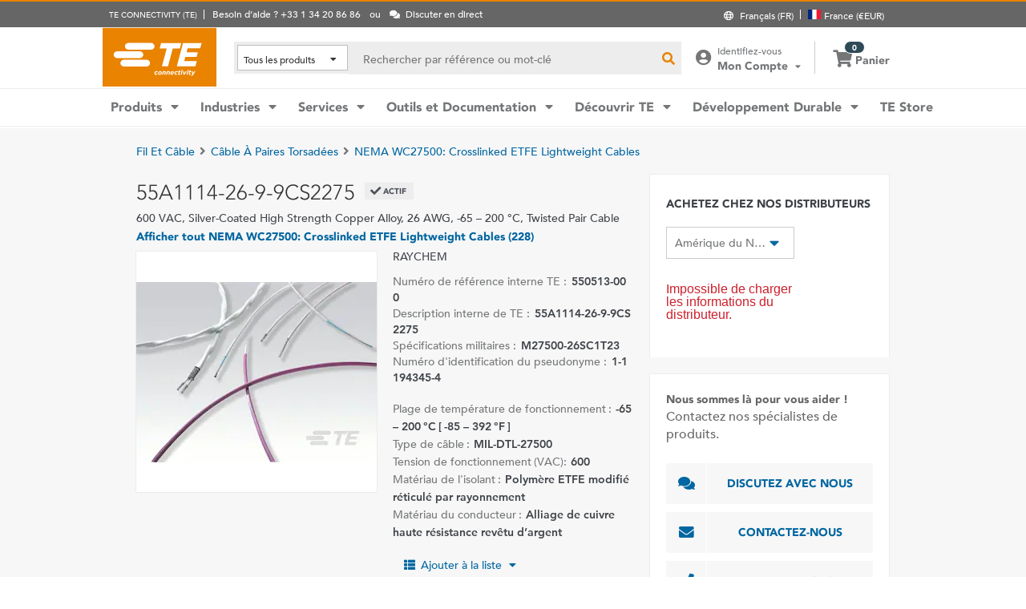

--- FILE ---
content_type: text/html; charset=UTF-8
request_url: https://www.te.com/fr/product-550513-000.html
body_size: 65161
content:
<!DOCTYPE html>
    <!--[if IEMobile 7 ]> <html dir="ltr" lang="fr" class="no-js iem7"> <![endif]-->
    <!--[if lt IE 7 ]> <html dir="ltr" lang="fr" class="no-js ie6 oldie"> <![endif]-->
    <!--[if IE 7 ]>    <html dir="ltr" lang="fr" class="no-js ie7 oldie"> <![endif]-->
    <!--[if IE 8 ]>    <html dir="ltr" lang="fr" class="no-js ie8 oldie"> <![endif]-->
    <!--[if (gte IE 9)|(gt IEMobile 7)|!(IEMobile)|!(IE)]><!--><html dir="ltr" lang="fr" class="no-js"><!--<![endif]-->
    <head>
    <meta charset="UTF-8" />
    <meta http-equiv="X-UA-Compatible" content="IE=edge,chrome=1" />
    <title>55A1114-26-9-9CS2275 : RAYCHEM Câbles à paires torsadées | TE Connectivity</title>

    <script type="text/javascript" src="https://www.te.com/public/dfcb30b82ee0ce5071ad60d0fb57d4017100113b9c14"  ></script><script>
// akam-sw.js install script version 1.3.6
"serviceWorker"in navigator&&"find"in[]&&function(){var e=new Promise(function(e){"complete"===document.readyState||!1?e():(window.addEventListener("load",function(){e()}),setTimeout(function(){"complete"!==document.readyState&&e()},1e4))}),n=window.akamServiceWorkerInvoked,r="1.3.6";if(n)aka3pmLog("akam-setup already invoked");else{window.akamServiceWorkerInvoked=!0,window.aka3pmLog=function(){window.akamServiceWorkerDebug&&console.log.apply(console,arguments)};function o(e){(window.BOOMR_mq=window.BOOMR_mq||[]).push(["addVar",{"sm.sw.s":e,"sm.sw.v":r}])}var i="/akam-sw.js",a=new Map;navigator.serviceWorker.addEventListener("message",function(e){var n,r,o=e.data;if(o.isAka3pm)if(o.command){var i=(n=o.command,(r=a.get(n))&&r.length>0?r.shift():null);i&&i(e.data.response)}else if(o.commandToClient)switch(o.commandToClient){case"enableDebug":window.akamServiceWorkerDebug||(window.akamServiceWorkerDebug=!0,aka3pmLog("Setup script debug enabled via service worker message"),v());break;case"boomerangMQ":o.payload&&(window.BOOMR_mq=window.BOOMR_mq||[]).push(o.payload)}aka3pmLog("akam-sw message: "+JSON.stringify(e.data))});var t=function(e){return new Promise(function(n){var r,o;r=e.command,o=n,a.has(r)||a.set(r,[]),a.get(r).push(o),navigator.serviceWorker.controller&&(e.isAka3pm=!0,navigator.serviceWorker.controller.postMessage(e))})},c=function(e){return t({command:"navTiming",navTiming:e})},s=null,m={},d=function(){var e=i;return s&&(e+="?othersw="+encodeURIComponent(s)),function(e,n){return new Promise(function(r,i){aka3pmLog("Registering service worker with URL: "+e),navigator.serviceWorker.register(e,n).then(function(e){aka3pmLog("ServiceWorker registration successful with scope: ",e.scope),r(e),o(1)}).catch(function(e){aka3pmLog("ServiceWorker registration failed: ",e),o(0),i(e)})})}(e,m)},g=navigator.serviceWorker.__proto__.register;if(navigator.serviceWorker.__proto__.register=function(n,r){return n.includes(i)?g.call(this,n,r):(aka3pmLog("Overriding registration of service worker for: "+n),s=new URL(n,window.location.href),m=r,navigator.serviceWorker.controller?new Promise(function(n,r){var o=navigator.serviceWorker.controller.scriptURL;if(o.includes(i)){var a=encodeURIComponent(s);o.includes(a)?(aka3pmLog("Cancelling registration as we already integrate other SW: "+s),navigator.serviceWorker.getRegistration().then(function(e){n(e)})):e.then(function(){aka3pmLog("Unregistering existing 3pm service worker"),navigator.serviceWorker.getRegistration().then(function(e){e.unregister().then(function(){return d()}).then(function(e){n(e)}).catch(function(e){r(e)})})})}else aka3pmLog("Cancelling registration as we already have akam-sw.js installed"),navigator.serviceWorker.getRegistration().then(function(e){n(e)})}):g.call(this,n,r))},navigator.serviceWorker.controller){var u=navigator.serviceWorker.controller.scriptURL;u.includes("/akam-sw.js")||u.includes("/akam-sw-preprod.js")||u.includes("/threepm-sw.js")||(aka3pmLog("Detected existing service worker. Removing and re-adding inside akam-sw.js"),s=new URL(u,window.location.href),e.then(function(){navigator.serviceWorker.getRegistration().then(function(e){m={scope:e.scope},e.unregister(),d()})}))}else e.then(function(){window.akamServiceWorkerPreprod&&(i="/akam-sw-preprod.js"),d()});if(window.performance){var w=window.performance.timing,l=w.responseEnd-w.responseStart;c(l)}e.then(function(){t({command:"pageLoad"})});var k=!1;function v(){window.akamServiceWorkerDebug&&!k&&(k=!0,aka3pmLog("Initializing debug functions at window scope"),window.aka3pmInjectSwPolicy=function(e){return t({command:"updatePolicy",policy:e})},window.aka3pmDisableInjectedPolicy=function(){return t({command:"disableInjectedPolicy"})},window.aka3pmDeleteInjectedPolicy=function(){return t({command:"deleteInjectedPolicy"})},window.aka3pmGetStateAsync=function(){return t({command:"getState"})},window.aka3pmDumpState=function(){aka3pmGetStateAsync().then(function(e){aka3pmLog(JSON.stringify(e,null,"\t"))})},window.aka3pmInjectTiming=function(e){return c(e)},window.aka3pmUpdatePolicyFromNetwork=function(){return t({command:"pullPolicyFromNetwork"})})}v()}}();</script>
<script type="text/javascript" src="/ruxitagentjs_ICANVfgqru_10327251022105625.js" data-dtconfig="rid=RID_-149261596|rpid=697168522|domain=te.com|reportUrl=/rb_ccb92403-42aa-451e-af79-1039b3474bc6|app=cd94111a9555a139|owasp=1|featureHash=ICANVfgqru|rdnt=1|uxrgce=1|cuc=e0ganopx|mel=100000|mb=#QSIFeedbackButton-target-container^c#QSIFeedbackButton-btn|dpvc=1|iub=.*^bsiad1^bs.qualtrics^bs.com^bs/WRQualtricsSiteIntercept^bs/Graphic^bs.php^bs?IM^eIM_[A-Za-z0-9]+|lastModification=1765765359284|tp=500,50,0|srbbv=2|agentUri=/ruxitagentjs_ICANVfgqru_10327251022105625.js"></script><script type="text/javascript" src="/ruxitagentjs_ICANVfgqru_10327251022105625.js" data-dtconfig="app=cd94111a9555a139|owasp=1|featureHash=ICANVfgqru|rdnt=1|uxrgce=1|cuc=e0ganopx|mel=100000|mb=#QSIFeedbackButton-target-container^c#QSIFeedbackButton-btn|dpvc=1|iub=.*^bsiad1^bs.qualtrics^bs.com^bs/WRQualtricsSiteIntercept^bs/Graphic^bs.php^bs?IM^eIM_[A-Za-z0-9]+|lastModification=1765765359284|tp=500,50,0|srbbv=2|agentUri=/ruxitagentjs_ICANVfgqru_10327251022105625.js|reportUrl=/rb_ccb92403-42aa-451e-af79-1039b3474bc6|rid=RID_-149261596|rpid=697168522|domain=te.com"></script><script src=//consent.trustarc.com/notice?domain=te.com&c=teconsent&js=nj&noticeType=bb&text=true&language=en&gtm=1&pn=1
                    crossorigin="">
    			</script>
            <meta name="description" content="Obtenez 55A1114-26-9-9CS2275 RAYCHEM Câbles à paires torsadées les spécifications, les prix, la disponibilité des stocks et plus encore auprès de TE Connectivity. Obtenez un échantillon ou demandez un devis." />

<meta name="keywords" content="55A1114-26-9-9CS2275,550513-000,RAYCHEM,Fils et câbles" />
<meta name="twitter:card" content="summary_large_image" />
	<meta property="og:updated_time" content="12 janv. 2023 06:47:39" />
	
	<meta property="og:url" content="https://www.te.com/fr/product-550513-000.html" />
	    <meta name="twitter:url" content= "https://www.te.com/fr/product-550513-000.html" />
	    <meta property="og:description" content="Obtenez 55A1114-26-9-9CS2275 RAYCHEM Câbles à paires torsadées les spécifications, les prix, la disponibilité des stocks et plus encore auprès de TE Connectivity. Obtenez un échantillon ou demandez un devis."/>
        <meta name="twitter:description" content="Obtenez 55A1114-26-9-9CS2275 RAYCHEM Câbles à paires torsadées les spécifications, les prix, la disponibilité des stocks et plus encore auprès de TE Connectivity. Obtenez un échantillon ou demandez un devis."/>
	<meta property="og:site_name" content= "TE Connectivity"/>
	    	<meta name="twitter:site" content= "@TEConnectivity" />
	    <meta property="og:title" content="55A1114-26-9-9CS2275 : RAYCHEM Câbles à paires torsadées"/>
	    <meta name="twitter:title" content="55A1114-26-9-9CS2275 : RAYCHEM Câbles à paires torsadées"/>
   <meta property="og:type" content="Product" />
	    <meta property="og:image" content="https://www.te.com/content/dam/te-com/catalog/part/EP4/741/000/EP4741-000-t1.jpg/jcr:content/renditions/product-small.png"/>
							<meta name="twitter:image" content="https://www.te.com/content/dam/te-com/catalog/part/EP4/741/000/EP4741-000-t1.jpg/jcr:content/renditions/product-small.png" />
						<meta name="teListingTitle" content="Page de détails du produit générique" />
<meta name="teListingThumbnail" content="/content/dam/te-com/no-image-available.jpg" />
<meta name="teContentTypeKey" content="--N/A--" />
<meta name="viewport" content="width=device-width, initial-scale=1.0, minimum-scale=1.0, user-scalable=yes" />
        <script>
            (function() {
                var w = window,
                      d = document,
                      e = d.documentElement,
                      g = d.getElementsByTagName('body')[0],
                      x = (w.innerWidth && e.clientWidth) ? (Math.min(w.innerWidth, e.clientWidth)) : (w.innerWidth || e.clientWidth || g.clientWidth);
      				
                if(x > 1439){
                    var allMetaElements = document.getElementsByTagName("meta");
                    for (var i=0; i<allMetaElements.length; i++) { 
                      if (allMetaElements[i].getAttribute("name") == "viewport") { 
                        allMetaElements[i].setAttribute('content', "width=1440");
                        break;
                      } 
                    } 
                }
                else if(x > 719){
                    var allMetaElements = document.getElementsByTagName("meta");
                    for (var i=0; i<allMetaElements.length; i++) { 
                      if (allMetaElements[i].getAttribute("name") == "viewport") { 
                        allMetaElements[i].setAttribute('content', "width=1024");
                        break;
                      } 
                    } 
                }
                else{
                    try{
        	            window.onpageshow = function(event) {
        	                if (event.persisted) {
        	                    window.location.reload() 
        	                }
        	            };
        	        }catch(ex){}
                }
            })();
        </script>
    <meta name="msvalidate.01" content="DFB8F8BF6404DB9D4A57FEBBAFC3A5CF" />

<link rel="icon" href="/_TEincludes/ver/1692/v2/images/favicon.ico" type="image/x-icon">
            <link rel="shortcut icon" href="/_TEincludes/ver/1692/v2/images/favicon.ico">
        <meta property="analytics:business_unit" content="Aerospace and Defense" />
    <meta property="analytics:application" content="AEM">
    <meta property="analytics:application_source" content="te-com">
    <meta property="analytics:page_type" content="/apps/te/templates/product/product-detail">
		<meta property="analytics:publish_date" content="12 janv. 2023 06:47:39">
    
<link rel="stylesheet preload" type="text/css" href="/_TEincludes/ver/1692/v2/generated-src/css/fonts/fonts.css" as="style" />

<link rel="stylesheet" type="text/css" href="/_TEincludes/ver/1692/v2/generated-src/css/product-detail.css" title="default" media="all">

<link rel="stylesheet" type="text/css" href="/_TEincludes/ver/1692/v2/generated-src/dist/main.css" title="default" media="all">
 
 <script>
    var teV2 = window.teV2 || {};
    teV2.ns = function() {
        var obj = window.teV2;
        for (var x = 0, len = arguments.length; x < len; x++) {
            var ns = arguments[x];
            obj[ns] = obj[ns] || {};
            obj = obj[ns];
        }
        return obj;
    };

	teV2.store = {
        storeId: "TESOG",        
        storeType: "M",        
        country: "fra",
        countryStoreMap: {"bih":{"storeType":"S","store":"TEUSA"},"hun":{"storeType":"M","store":"TESOG"},"swe":{"storeType":"M","store":"TESOG"},"col":{"storeType":"S","store":"TEUSA"},"usa":{"storeType":"M","store":"TEUSA"},"esp":{"storeType":"M","store":"TESOG"},"bel":{"storeType":"M","store":"TESOG"},"isr":{"storeType":"S","store":"TEUSA"},"fin":{"storeType":"M","store":"TESOG"},"tun":{"storeType":"S","store":"TEUSA"},"lux":{"storeType":"M","store":"TESOG"},"kor":{"storeType":"S","store":"TEUSA"},"bra":{"storeType":"S","store":"TEUSA"},"tur":{"storeType":"M","store":"TEUSA"},"fra":{"storeType":"M","store":"TESOG"},"deu":{"storeType":"M","store":"TESOG"},"egy":{"storeType":"S","store":"TEUSA"},"ita":{"storeType":"M","store":"TESOG"},"pak":{"storeType":"S","store":"TEUSA"},"sgp":{"storeType":"S","store":"TEUSA"},"zaf":{"storeType":"S","store":"TEUSA"},"dnk":{"storeType":"M","store":"TESOG"},"che":{"storeType":"M","store":"TESOG"},"nzl":{"storeType":"S","store":"TEUSA"},"chn":{"storeType":"S","store":"TEUSA"},"hrv":{"storeType":"S","store":"TEUSA"},"idn":{"storeType":"S","store":"TEUSA"},"prt":{"storeType":"M","store":"TESOG"},"vnm":{"storeType":"S","store":"TEUSA"},"cyp":{"storeType":"S","store":"TEUSA"},"aus":{"storeType":"S","store":"TEUSA"},"aut":{"storeType":"M","store":"TESOG"},"lka":{"storeType":"S","store":"TEUSA"},"hkg":{"storeType":"S","store":"TEUSA"},"mys":{"storeType":"S","store":"TEUSA"},"twn":{"storeType":"S","store":"TEUSA"},"bgr":{"storeType":"S","store":"TEUSA"},"pol":{"storeType":"M","store":"TESOG"},"cze":{"storeType":"M","store":"TESOG"},"nor":{"storeType":"M","store":"TESOG"},"can":{"storeType":"M","store":"TEUSA"},"are":{"storeType":"S","store":"TEUSA"},"arg":{"storeType":"S","store":"TEUSA"},"grc":{"storeType":"S","store":"TEUSA"},"rou":{"storeType":"M","store":"TESOG"},"ind":{"storeType":"M","store":"TEUSA"},"mar":{"storeType":"S","store":"TEUSA"},"mex":{"storeType":"M","store":"TEUSA"},"irl":{"storeType":"M","store":"TESOG"},"srb":{"storeType":"S","store":"TEUSA"},"sau":{"storeType":"S","store":"TEUSA"},"nld":{"storeType":"M","store":"TESOG"},"jpn":{"storeType":"S","store":"TEUSA"},"svk":{"storeType":"S","store":"TEUSA"},"svn":{"storeType":"S","store":"TEUSA"},"ltu":{"storeType":"S","store":"TEUSA"},"tha":{"storeType":"S","store":"TEUSA"},"phl":{"storeType":"S","store":"TEUSA"},"gbr":{"storeType":"M","store":"TEUSA"}},

        resolveStore : function(){

            	
            	var isoValue =  this.parseQueryString()['iso'];
                var countryIso =  isoValue != null ? isoValue : this.getCookie("country_info");
                countryIso = countryIso ? countryIso : "'fra'";
                var storeObj = this.getStore(countryIso);
                
                this.storeId = storeObj.storeId;
                this.storeType = storeObj.storeType;
                this.country = storeObj.country;
        },
        getStore : function(countryVal){
            
            var tmpStoreObj = null, tmpStoreId = "", tmpCountry = "", tmpStoreType="";
            if(countryVal){
                tmpStoreObj = this.countryStoreMap[countryVal] || "";  
                if(tmpStoreObj){
                    tmpStoreId = tmpStoreObj.store;
                    tmpStoreType = tmpStoreObj.storeType;
                    tmpCountry = countryVal;
                }	
            }
            return {
                storeId: tmpStoreId,
                storeType: tmpStoreType,
                country: tmpCountry,
            }
        },
        getCookie : function (name) { 
            var match = document.cookie.match(RegExp('(?:^|;\\s*)' + name + '=([^;]*)')); return match ? match[1] : null; 
        },
        parseQueryString: function() {
            var str = window.location.search;
            var objURL = {};

            str.replace(
                new RegExp( "([^?=&]+)(=([^&]*))?", "g" ),
                function( $0, $1, $2, $3 ){
                    objURL[ $1 ] = $3;
                }
            );
            return objURL;
        }
    };
    teV2.store.resolveStore();

    let cmpCookieValue = window.teV2.store.getCookie("cmapi_cookie_privacy"); let noticeBehaviorValue = window.teV2.store.getCookie("notice_behavior"); let noticeBehaviorPresent = noticeBehaviorValue != null && noticeBehaviorValue != undefined && noticeBehaviorValue.includes("implied"); let consentProvided = cmpCookieValue != null; let consentToRequired = false; let consentToFunctional = false; let consentToAll = false; if(consentProvided){ consentToRequired = cmpCookieValue.includes("1"); consentToFunctional = cmpCookieValue.includes("2"); consentToAll = cmpCookieValue.includes("3"); } window.teV2.noticeBehaviorPresent = noticeBehaviorPresent; window.teV2.consentProvided = consentProvided; window.teV2.consentToFunctional = consentToFunctional; window.teV2.consentToAll = consentToAll;
    teV2.ns('settings').lang = 'fr';
</script><script type="text/javascript">
(function(a,b,c,d,e,f,g){e['.ire_o']=c;e[c]=e[c]||function(){(e[c].a=e[c].a||[]).push(arguments)};f=d.createElement(b);g=d.getElementsByTagName(b)[0];f.async=1;f.src=a;g.parentNode.insertBefore(f,g);})('//d.impactradius-event.com/A1999995-e899-4833-b972-0c4891e19a8d1.js','script','ire',document,window); 
</script><script>
    let enableLaunch = !noticeBehaviorPresent || consentToFunctional || consentToAll;
    if(enableLaunch) {
    	(function () {
            function async_load() {
                var l = document.createElement('script'); l.type = 'text/javascript'; l.async = true;
                l.src = '//assets.adobedtm.com/de1f194adb16/2b79838b06f5/launch-b98ce4e2ccc2.min.js';
                var t = document.getElementsByTagName('script')[0]; t.parentNode.insertBefore(l, t);
            }
            if (window.addEventListener) window.addEventListener('DOMContentLoaded', async_load, false);
            else if (window.attachEvent) window.attachEvent('onload', async_load); 
        })();
        window.launchDataLayer = window.launchDataLayer || [];
        window.teV2.enableLaunchAndQualtrics = enableLaunch;
        window.teV2.enableQualtrics = true;
    }        
    </script>
<script>
        window.dataLayer = window.dataLayer || [];
    </script>
    
    <script>
            	let enableGTM = !noticeBehaviorPresent || consentToFunctional || consentToAll;
            	dataLayer.push({'GUA_PROP_ID':'UA-71955962-1'});
            </script>
            <script>
            if(enableGTM){
            	(function(w,d,s,l,i){w[l]=w[l]||[];w[l].push({'gtm.start':new Date().getTime(),event:'gtm.js'});var f=d.getElementsByTagName(s)[0],
                j=d.createElement(s),dl=l!='dataLayer'?'&l='+l:'';j.async=true;j.src='https://www.googletagmanager.com/gtm.js?id='+i+dl+'&gtm_auth=EUkjw4e942Cn8U4xAE_Dng&gtm_preview=env-2&gtm_cookies_win=x';f.parentNode.insertBefore(j,f);
                })(window,document,'script','dataLayer','GTM-5SRCLN6');
            }
            </script>
        <script type="text/javascript">
	let geoInfo_Cookie = window.teV2.store.getCookie("cdn_geo_info");
	window.teV2.enableSignalsBeacon = geoInfo_Cookie !== 'CN';
	let dEnv = 'PROD';
	window.teV2.enableClarityLibrary = false;
	window.teV2.pageTemplateName = '/apps/te/templates/product/product-detail';
	window.teV2.businessUnit = 'Aerospace and Defense';
	if (!window.matchMedia("(max-width: 767px)").matches) {
    	let enable_Tracking = false;
    	let enableClarityLibrary = !noticeBehaviorPresent || consentToAll;
    	if (dEnv === 'PROD' || dEnv === 'STAGE' || dEnv === 'QA') {if (geoInfo_Cookie !== 'CN' && geoInfo_Cookie !== '') {
    		enable_Tracking = true;
    		}
    	} else {
    		if (geoInfo_Cookie !== 'CN') {
    			enable_Tracking = true;
    		}
    	}
		window.teV2.enableClarityLibrary = enable_Tracking && enableClarityLibrary;
    	if(enable_Tracking && enableClarityLibrary){
    	    (function(c,l,a,r,i,t,y){c[a]=c[a]||function(){(c[a].q=c[a].q||[]).push(arguments)};t=l.createElement(r);t.async=1;t.src="https://www.clarity.ms/tag/"+i;y=l.getElementsByTagName(r)[0];y.parentNode.insertBefore(t,y);})(window, document, "clarity", "script", "n0lk2mkb5i");
    	    try{window.addEventListener("consentGranted", () => window.clarity('consent'));}catch(Ex){}
    	}
	}
</script><link rel="canonical" href="https://www.te.com/fr/product-550513-000.html" />
				<link rel="alternate" href="https://www.te.com/fr/product-550513-000.html" hreflang="fr" />
				<link rel="alternate" href="https://www.te.com/en/product-550513-000.html" hreflang="en" />
				<link rel="alternate" href="https://www.te.com/de/product-550513-000.html" hreflang="de" />
				<link rel="alternate" href="https://www.te.com.cn/chn-zh/product-550513-000.html" hreflang="zh" />
				<link rel="alternate" href="https://www.te.com/ja/product-550513-000.html" hreflang="ja" />
	            <link rel="alternate" href="https://www.te.com/es/product-550513-000.html" hreflang="es" />
				<link rel="alternate" href="https://www.te.com/pt/product-550513-000.html" hreflang="pt" />
				<link rel="alternate" href="https://www.te.com/en/product-550513-000.html" hreflang="x-default" />
	        
			<meta http-equiv="content-language" content="fr-fr">
			<link rel="stylesheet" type="text/css" href="/_TEincludes/ver/1692/v2/generated-src/fontawesome/css/all.min.css" title="default" media="all">
<link rel="stylesheet" type="text/css" href="/_TEincludes/ver/1692/v2/generated-src/flag-icons-css/css/flag-icon.min.css" title="default" media="all">
<link rel="stylesheet" media="print" type="text/css" href="/_TEincludes/ver/1692/v2/generated-src/css/pdp-print.css"/>

<script type="application/ld+json">
	{
		"@context"		:	"https://schema.org",
		"@type"			:	"Product",
		"manufacturer"	:	"TE Connectivity (TE)",
		"brand"			:	{
			"@type"         :	"Brand",
			"name"			:	"RAYCHEM"
		},
		"name"			:	"55A1114-26-9-9CS2275",
		"category"		:	"C\u00E2bles \u00E0 paires torsad\u00E9es",
		"url"			:   "https://www.te.com/fr/product-550513-000.html",
		"image"			:	"https://www.te.com/content/dam/te-com/catalog/part/EP4/741/000/EP4741-000-t1.jpg/jcr:content/renditions/product-details.png",
		"description"	:	"Obtenez 55A1114-26-9-9CS2275 RAYCHEM C\u00E2bles \u00E0 paires torsad\u00E9es les sp\u00E9cifications, les prix, la disponibilit\u00E9 des stocks et plus encore aupr\u00E8s de TE\u00A0Connectivity. Obtenez un \u00E9chantillon ou demandez un devis.",
		"mpn"			:	"55A1114-26-9-9CS2275",
		"productID"     :   "550513-000",
		"offers"        :   {
    		"@type"         :   "Offer",
			"url"           :   "https://www.te.com/fr/product-550513-000.html",
			"availability"  :   "https://schema.org/OutOfStock"
		  }
	}
</script>

<script>(window.BOOMR_mq=window.BOOMR_mq||[]).push(["addVar",{"rua.upush":"false","rua.cpush":"true","rua.upre":"false","rua.cpre":"false","rua.uprl":"false","rua.cprl":"false","rua.cprf":"false","rua.trans":"SJ-72cfa9fe-60e6-4850-904f-5ab7246624ec","rua.cook":"false","rua.ims":"false","rua.ufprl":"false","rua.cfprl":"false","rua.isuxp":"false","rua.texp":"norulematch","rua.ceh":"false","rua.ueh":"false","rua.ieh.st":"0"}]);</script>
                              <script>!function(a){var e="https://s.go-mpulse.net/boomerang/",t="addEventListener";if("False"=="True")a.BOOMR_config=a.BOOMR_config||{},a.BOOMR_config.PageParams=a.BOOMR_config.PageParams||{},a.BOOMR_config.PageParams.pci=!0,e="https://s2.go-mpulse.net/boomerang/";if(window.BOOMR_API_key="827XA-7NWZT-CGSAU-WP5SG-7KSSA",function(){function n(e){a.BOOMR_onload=e&&e.timeStamp||(new Date).getTime()}if(!a.BOOMR||!a.BOOMR.version&&!a.BOOMR.snippetExecuted){a.BOOMR=a.BOOMR||{},a.BOOMR.snippetExecuted=!0;var i,_,o,r=document.createElement("iframe");if(a[t])a[t]("load",n,!1);else if(a.attachEvent)a.attachEvent("onload",n);r.src="javascript:void(0)",r.title="",r.role="presentation",(r.frameElement||r).style.cssText="width:0;height:0;border:0;display:none;",o=document.getElementsByTagName("script")[0],o.parentNode.insertBefore(r,o);try{_=r.contentWindow.document}catch(O){i=document.domain,r.src="javascript:var d=document.open();d.domain='"+i+"';void(0);",_=r.contentWindow.document}_.open()._l=function(){var a=this.createElement("script");if(i)this.domain=i;a.id="boomr-if-as",a.src=e+"827XA-7NWZT-CGSAU-WP5SG-7KSSA",BOOMR_lstart=(new Date).getTime(),this.body.appendChild(a)},_.write("<bo"+'dy onload="document._l();">'),_.close()}}(),"".length>0)if(a&&"performance"in a&&a.performance&&"function"==typeof a.performance.setResourceTimingBufferSize)a.performance.setResourceTimingBufferSize();!function(){if(BOOMR=a.BOOMR||{},BOOMR.plugins=BOOMR.plugins||{},!BOOMR.plugins.AK){var e="true"=="true"?1:0,t="",n="aoi4sgax2qfyq2lo4xda-f-b3828e1dc-clientnsv4-s.akamaihd.net",i="false"=="true"?2:1,_={"ak.v":"39","ak.cp":"715433","ak.ai":parseInt("223585",10),"ak.ol":"0","ak.cr":8,"ak.ipv":4,"ak.proto":"h2","ak.rid":"3344198","ak.r":45721,"ak.a2":e,"ak.m":"x","ak.n":"essl","ak.bpcip":"3.145.201.0","ak.cport":45182,"ak.gh":"23.33.25.20","ak.quicv":"","ak.tlsv":"tls1.3","ak.0rtt":"","ak.0rtt.ed":"","ak.csrc":"-","ak.acc":"","ak.t":"1768875462","ak.ak":"hOBiQwZUYzCg5VSAfCLimQ==RqxlRMrMwlf49LZYAdt/NZMqqv4M8v1+gfsJC5kOnsBXS5GYfFWX0QIGytm+eAtyOiUjwVVaGKYGFweoG4s4vWLL3WtfXdTaKE4z7GjRwnrUlqrSnjo9mMsn1Yz5+W61JNlt/xd/RtXvv2rHCdXkhY0UEePEUS/q+Ko5w+hGv9o0cN+gDzsbISSoKi5YVAo4sBUQBnDlnEW5vNZQCjdoxrQFN9L31uRZNu1jR7Jf/APmPGHrcl8N8z4DWQoranlpqzlHnzFtEye11hbNYSwFpnjNgFR1tCZTKhgfMK84JLwgQq7oHRru9mE8hQ4qZHeZZMA0R7Zf+jAsAfT4YpiENyX/T7Vk9Xmb/C6iMeEjzTQq6F+QYrt0pgJNYevfp6oI/r//5QHFp3cxtsFv01ByM82rarS7dLIMfVdwNACrnKU=","ak.pv":"150","ak.dpoabenc":"","ak.tf":i};if(""!==t)_["ak.ruds"]=t;var o={i:!1,av:function(e){var t="http.initiator";if(e&&(!e[t]||"spa_hard"===e[t]))_["ak.feo"]=void 0!==a.aFeoApplied?1:0,BOOMR.addVar(_)},rv:function(){var a=["ak.bpcip","ak.cport","ak.cr","ak.csrc","ak.gh","ak.ipv","ak.m","ak.n","ak.ol","ak.proto","ak.quicv","ak.tlsv","ak.0rtt","ak.0rtt.ed","ak.r","ak.acc","ak.t","ak.tf"];BOOMR.removeVar(a)}};BOOMR.plugins.AK={akVars:_,akDNSPreFetchDomain:n,init:function(){if(!o.i){var a=BOOMR.subscribe;a("before_beacon",o.av,null,null),a("onbeacon",o.rv,null,null),o.i=!0}return this},is_complete:function(){return!0}}}}()}(window);</script></head>
<body class="responsive wide-screen-support ">
	<script>
teV2.ns('pageData').custinfo = {
    c_eid: ''
}
</script><noscript>
    <iframe src="https://www.googletagmanager.com/ns.html?id=GTM-5SRCLN6" height="0" width="0" style="display:none;visibility:hidden"></iframe>
 </noscript><div class="te-page " id="te-page">
        
<div class="top-nav"><div id="te-header" role="banner">
    
	<script>	
	
	teV2.ns('countrySelector').panelText = {
	regionalPreferences : '<p><b>Pr\u00E9f\u00E9rences r\u00E9gionales<\/b><\/p>\r\n<p>S\u00E9lectionnez&nbsp;une langue et une destination pour la livraison afin de mettre \u00E0 jour te.com<\/p>\r\n',
	languageLabel :'Langue',
	languageLabelToolTip :'Les pages de TE.com sont traduites dans un nombre limit\u00E9 de langues.',
	shipToCountryLabel :'Destination de livraison',
	shipToCountryLabelToolTip :'\u00AB Destination de livraison \u00BB fait r\u00E9f\u00E9rence \u00E0 l\'adresse de livraison de votre commande. La r\u00E9gion s\u00E9lectionn\u00E9e d\u00E9terminera si les commandes payantes ou les \u00E9chantillons sont disponibles, et la devise utilis\u00E9e pour la commande.',
	acceptedUStoTEUS :'<p><b>Devises accept\u00E9es et adresses de facturation<\/b><\/p>\r\n<p>Afin de livrer vos articles en\/au(x) {1}, vous devez effectuer vos achats en dollars am\u00E9ricains avec une adresse de facturation en Am\u00E9rique du Nord, en Inde, en Turquie ou au Royaume-Uni*.<\/p>\r\n<p><i>*\u00E0 l\'exception de l\'Irlande du Nord<\/i><\/p>\r\n<p>Les articles de commande sp\u00E9ciale ne peuvent pas \u00EAtre exp\u00E9di\u00E9s en dehors des \u00C9tats-Unis.<\/p>\r\n',
	acceptedCMITUtoTEUS :'<p><b>Devises accept\u00E9es et adresses de facturation<\/b><\/p>\r\n<p>Afin de livrer vos articles en\/au(x) {1}, vous devez effectuer vos achats en dollars am\u00E9ricains avec une adresse de facturation en Am\u00E9rique du Nord, en Inde, en Turquie ou au Royaume-Uni*.<\/p>\r\n<p><i>*\u00E0 l\'exception de l\'Irlande du Nord<\/i><\/p>\r\n<p>&nbsp;<\/p>\r\n',
	acceptedTEUStoTESOG :'<p><b>Devises accept\u00E9es et adresses de facturation<\/b><\/p>\r\n<p>Afin de livrer vos articles en\/au(x) {1}, vous devez effectuer vos achat en euros avec une adresse de facturation en Europe*.<\/p>\r\n<p><i>*\u00E0 l\'exception du Royaume-Uni<\/i><\/p>\r\n<p>Les articles de votre panier seront transf\u00E9r\u00E9s. Certains articles peuvent ne pas \u00EAtre achet\u00E9s en euros.<\/p>\r\n',
	acceptedTESOGtoTESOG :'<p><b>Devises accept\u00E9es et adresses de facturation<\/b><\/p>\r\n<p>Afin de livrer vos articles en\/au(x) {1}, vous devez effectuer vos achat en euros avec une adresse de facturation en Europe*.<\/p>\r\n<p><i>*\u00E0 l\'exception du Royaume-Uni<\/i><\/p>\r\n',
	acceptedTESOGtoTEUS :'<p><b>Devises accept\u00E9es et adresses de facturation<\/b><\/p>\r\n<p>Afin de livrer vos articles en\/au(x) {1}, vous devez effectuer vos achats en dollars am\u00E9ricains avec une adresse de facturation en Am\u00E9rique du Nord, en Inde, en Turquie ou au Royaume-Uni*.<\/p>\r\n<p><i>*\u00E0 l\'exception de l\'Irlande du Nord<\/i><\/p>\r\n<p>Les articles de votre panier seront transf\u00E9r\u00E9s. Certains articles peuvent ne pas \u00EAtre achet\u00E9s en dollars US.<\/p>\r\n',
	teusStoreMessage :'',
	tesogStoreMessage :'',
	sampleStoreMessage :'',
	messageForAllOtherCountries :'',
	searchCountryRegion:'S\u00E9lectionnez votre r\u00E9gion',
	storeSamples:'Boutique en ligne et \u00E9chantillons',
	samples:'\u00C9chantillons',
	noResults:'Il n\'y a pas de r\u00E9sultats pour votre recherche. Veuillez v\u00E9rifier votre saisie et r\u00E9essayer.',
	cancel :'Annuler',
	save :'Sauvegarder',
	utilityBarNeedHelp : 'Besoin d’aide ? {1}'
};

teV2.countrySelector.countries = [{"A":["afg","alb","dza","deu","and","ago","aia","atg","sau","arg","arm","abw","aus","aut","aze"]},{"B":["bhs","bhr","bgd","brb","bel","blz","bmu","ben","btn","mmr","bol","bes","bih","bwa","bra","brn","bgr","bfa","bdi"]},{"C":["khm","cmr","can","cpv","chl","chn","cyp","col","com","cog","kor","cri","civ","hrv","cuw"]},{"D":["dnk","dji","dma"]},{"E":["egy","are","ecu","eri","esp","est","swz","usa"]},{"F":["fji","fin","fra"]},{"G":["gab","gmb","geo","gha","gib","grc","grd","grl","glp","gum","gtm","ggy","gin","gnb","gnq","guy","guf"]},{"H":["hti","hnd","hkg","hun"]},{"I":["imn","cym","fro","flk","mhl","slb","tca","vgb","vir","ind","idn","irq","irl","isl","isr","ita"]},{"J":["jam","jpn","jey","jor"]},{"K":["kaz","ken","kgz","kir","xkx","kwt"]},{"L":["lao","lso","lva","lbn","lbr","lby","lie","ltu","lux"]},{"M":["mac","mkd","mdg","mys","mwi","mdv","mli","mlt","mar","mtq","mus","myt","mex","fsm","mda","mco","mng","mne","msr","moz"]},{"N":["nam","npl","nic","ner","nga","nor","ncl","nzl"]},{"O":["omn","uga","uzb"]},{"P":["pak","pse","pan","png","pry","nld","per","phl","pol","pyf","pri","prt"]},{"Q":["qat"]},{"R":["caf","cod","dom","cze","reu","rou","gbr","rwa"]},{"S":["esh","blm","kna","smr","maf","vct","shn","lca","slv","wsm","asm","stp","sen","srb","syc","sle","sgp","sxm","svk","svn","som","lka","swe","che","sur","sjm"]},{"T":["tjk","twn","tza","tcd","tha","tgo","ton","tto","tun","tur","tkm"]},{"U":["ukr","ury"]},{"V":["vut","vat","ven","vnm"]},{},{"Y":["yem"]},{"Z":["zmb","zwe"]}];teV2.countrySelector.languages = {"fr":"Français","de":"Allemand (Deutsch)","en":"Anglais (English)","zh":"Chinois (中文)","es":"Espagnol (Español)","ja":"Japonais (日本語)","pt":"Portugais (Português)"};</script>
<div id="consent_blackbar"></div>
<div class="utility-bar-wrapper">
	<div class="utility-bar-content">
	   <div class="utility-left-content desktop">
	      <span class="te-brand">TE Connectivity (TE)<span class="divider"></span></span>
		 <app-country-selector-wrapper place="utility-contact-desktop"  class="cls-contact" callUsLabel="Appelez-nous"></app-country-selector-wrapper>
		  <span class="header-or-text">ou</span>
	      <span x-cq-linkchecker="skip" class="header-livechat" tabindex="2">
	      	<i class="fas fa-comments"></i>
	         <span>Discuter en direct</span>
	      </span>
	   </div>
	   <div class="mobile utility-panel">
		   <div class="left-content">
			  <span class="te-brand">TE Connectivity (TE)</span>
		   </div>
		   <div class="right-content">
			<span class="phone"><app-country-selector-wrapper place="contact-mobileHeader"/></span>
				</div>
	   </div>
	   
	   <div class="utility-right-content desktop">
			<div class="utility-right-container"> 
			  <app-country-selector-wrapper place="utility" class="cls-country"/> 
			</div>
		</div> 
	</div>
</div>
<div class="te-header-wrap">
        <p id="te-skip-navigation">
            <a href="#te-body" tabindex="1">Sauter la navigation</a>
        </p>
        <div class="wrapper">
            <div class="logo">
                <a
                    href="https://www.te.com/fr/home.html"
                    id="te-logo" tabindex="3" data-close-menus="true">TE Connectivity</a>
            </div>

            <div class="search" role="search">
            <form id="searchform" action="/content/handle/search" type="GET">
                    <div class="search-resizing-container submenu " data-aria-wrapper="true"
                        aria-level="1">
                        <div class="select-parentwrapper">
                     <div class="select-wrap">
                        <ul class="default-option" tabindex="3">
                           <li value="0">
                              <div class="option">
                                 <p>Tous les produits</p>
                              </div>
                           </li>
                           <i class="fas fa-caret-down" role="presentation"></i>
                        </ul>
                        <ul class="select-ul">
                           <li value="TE" class="current" tabindex="3">
                              <div class="option">
                                 <p>Tous les produits</p>
                              </div>
                           </li>
                           <li value="LADD" class="" tabindex="3">
                              <div class="option">
                                 <p>Produits de LADD</p>
                              </div>
                           </li>
                        </ul>
                     </div>
                  </div>
               <input class="search-resizing-input " tabindex="4" id="search-input" 
                            name="q" type="text" placeholder="Rechercher par référence ou mot-clé" value=""  
                            data-close-menus="true" data-arrow-entry-point="true" aria-controls="search-suggestions" 
                            autocomplete="off" maxlength="2000" />
                        <input name="source" type="hidden" value="header" />
                        <input name="l" type="hidden" value="fr" />
                        <i class="fas fa-search" role="presentation"></i>
                        <input type="submit" value="Rechercher par référence ou mot-clé" />
                        <div class="search-suggestions-Bg"></div>
                        <div class="search-suggestions" id="search-suggestions" data-arrow-container="true"></div>
                        <div id="type-ahead-wrapper" data-arrow-container='true'></div>
                    </div>
                </form>
            </div>

            <script>
    teV2.isAngularPage = true;
    teV2.ns('urls').suggestionsSearch = '/api/v1/search/service/search/suggestions';
    teV2.ns('urls').categorySuggestionsSearch = '/api/v1/search/service/feature/child-features';
    teV2.ns('urls').apiServicesHost = 'https://api.te.com';
    teV2.ns('localization').results = 'Résultats';
    teV2.ns('localization').searchTitleLabel = 'Rechercher';
    teV2.ns('localization').resultsFor = 'pour';
    teV2.ns('localization').recentSearchTitle = 'Recherches récentes';
    teV2.ns('localization').clearRecentSearchHistory = 'Effacer l’historique des recherches';
    teV2.ns('localization').searchSuggestionCategoryLabel = 'Catégories';
    teV2.ns('localization').searchProductSuggestionsLabel = 'Suggestions de produits';
    teV2.ns('localization').searchSuggestionProductFamilyLabel = 'Famille de produits';
    teV2.ns('localization').searchSuggestionsSeriesLabel = 'Séries';
    teV2.ns('localization').searchIndustriesSolutionsLabel = 'Industries et Solutions';
    teV2.ns('localization').teInternalHash = 'Numéro de référence interne TE :';
    teV2.ns('localization').weAreHereToHelp= 'Nous sommes là pour vous aider !';
    teV2.ns('localization').weAreHereToHelpDesc= 'Contactez nos spécialistes de produits.' ;
    teV2.ns('localization').pdpEmailUs= 'Contactez-nous';
    teV2.ns('localization').b2bRecentlyPurchasedLabel= '';
</script>

<div class="top-nav-links">
    <div class="personalization">
        <div class="account-section">
            <ul class="sections" role="tree" data-aria-wrapper="true">
                <li id="account-menu" role="treeitem" aria-level="1">
                    <a href="#" tabindex="4" class="nav-tab account-menu-container" data-arrow-entry-point="true" id="link-menu-account" aria-controls="account-menu">
                        <div class="user-icon"><i class="fas fa-user-circle" role="presentation"></i></div>
                        <div class="account-tab">
                            <div class="login guest-user">Identifiez-vous</div>
                            <div class="loggedin-user greetings">Bonjour, 
                                <span id="main-nav-user-name">GivenName</span> 
                            </div>
                            <div class="my-account">
        						<span>Mon Compte</span>
                                <i class="fas fa-caret-down" role="presentation"></i>
                                <i class="fas fa-caret-up" role="presentation"></i>
                            </div>
                            <div class="login-again">
                                <span>Se reconnecter</span>
                            </div>
                        </div>
                    </a>
                    <span class="arrow-up"></span>
                    <div class="user-menu-dropdown">
                        <div class="left-column">
                            <div class="account-create-title">Créer un compte</div>
                            <div class="benefits-wrapper">
                                <div class="benefit-title">Inscrivez-vous pour bénéficier de ces avantages !</div>
                                <ul class="benefits-list">
                                    <li><i class="fas fa-check" role="presentation"></i><span>Commander des échantillons (avec adresse e-mail professionnelle)</span></li>                                    
                                        <li><i class="fas fa-check" role="presentation"></i><span>Suivre mes commandes</span></li>                                    
                                        <li><i class="fas fa-check" role="presentation"></i><span>Sauvegarder la liste des produits</span></li>                                    
                                        <li><i class="fas fa-check" role="presentation"></i><span>Accéder à des ressources supplémentaires</span></li>                                    
                                        <li><i class="fas fa-check" role="presentation"></i><span>Recevez les mises à jour techniques</span></li>                                    
                                        </ul>
                            </div>
                            <div class="account-create-cta"><a href="/commerce/esr/register_progressive.do">Créer un compte</a></div>
                        </div>
                        <div class="right-column">
                            <div class="welcome-greetings"><span class="welcome-txt">Bienvenue</span><span id="acmenu-nav-user-name"></span>!</div>
                            <div class="dashboard-cta hidediv"><span class="cta-txt">
                                <a href="https://www.te.com/fr/commerce/abx/dashboard.html">Tableau de bord</a></span></div>
                            <ul class="menu-list">
                            	<li data-appcode="OOS" class="account-menu-top-list">
                                                <a href="https://www.te.com/fr/commerce/shop-auth/order.html">
                                                <i class="fas fa-truck" role="presentation"></i><span>État des commandes en ligne</span></a></li>
	                                    <li data-appcode="TOH" class="account-menu-top-list">
                                                <a href="https://www.te.com/fr/commerce/shop/search-order.html">
                                                <i class="fas fa-truck" role="presentation"></i><span>Suivre l'historique des commandes</span></a></li>
	                                    <li data-appcode="SOH" class="account-menu-top-list">
                                                <a href="https://www.te.com/fr/commerce/shop-auth/order.html">
                                                <i class="fas fa-truck" role="presentation"></i><span>Historique des commandes d’échantillons</span></a></li>
	                                    <li data-appcode="OIN5" class="account-menu-top-list">
                                                <a href="https://www.te.com/fr/commerce/abx/order-status/order-listing.html">
                                                <i class="fas fa-truck" role="presentation"></i><span>Vérifier l'état des commandes</span></a></li>
	                                    <li data-appcode="RSA" class="account-menu-top-list">
                                                <a href="https://www.te.com/commerce/esr/int/request_application_access.do">
                                                <i class="fa fa-lock" role="presentation"></i><span>Demander un accès sécurisé</span></a></li>
	                                    <li data-appcode="NOCODE" class="account-menu-top-list">
                                                <a href="https://www.te.com/fr/my-parts-list.html">
                                                <i class="fas fa-th-list" role="presentation"></i><span>Ma liste de pièces</span></a></li>
	                                    </ul>
                            <div class="manage-account-wrapper">
                                <div class="manage-account-title">Gérer le compte</div>
	                                        <ul class="manage-account-menu">
	                                            <li data-commerce="false" class="account-menu-manage-list">
                                                                <a href="https://www.te.com/commerce/esr/int/update_profile.do">
                                                                <i class="fas fa-cog" role="presentation"></i><span>Modifier mon profil</span></a></li>
	                                                     <li data-commerce="true" class="account-menu-manage-list">
                                                                <a href="https://www.te.com/fr/commerce/shop-auth/address.html">
                                                                <i class="fas fa-address-book" role="presentation"></i><span>Adresses de livraison</span></a></li>
	                                                     <li data-commerce="true" class="account-menu-manage-list">
                                                                <a href="https://www.te.com/fr/commerce/shop-auth/payment.html">
                                                                <i class="fas fa-credit-card" role="presentation"></i><span>Modes de paiement</span></a></li>
	                                                     <li data-commerce="false" class="account-menu-manage-list">
                                                                <a href="https://www.te.com/commerce/esr/int/request_application_access.do">
                                                                <i class="fa fa-lock" role="presentation"></i><span>Demander des ressources sécurisées</span></a></li>
	                                                     </ul>
                                        </div>
                            <div class="login-wrapper guest-user">
                                <div class="login-message"><p> Connectez-vous pour accéder à vos commandes, vos carnets d'adresses,<br />
     vos listes de produits, et bien plus encore.<br />
</p>
</div>
                                <div class="login-cta"><a id="login-link" href="">Connexion</a></div>
                            </div>
                            <div id="account-menu-sign-out" class="logout loggedin-user">
                                <a href="/commerce/uso/logOff.do">
                                    <i class="fas fa-sign-out" role="presentation"></i>
                                    <span>Déconnexion</span>
                                </a>                                
                            </div>
                        </div>
                    </div>
                </li>
            </ul>
        </div>    
    </div>
    <div class="cart">
        <span class="border-line2"></span>
        <a x-cq-linkchecker="skip" id="digikeyLink" href="#" tabindex="4" data-close-menus="true">
            <span class="cart-icon-container">
                <i class="fa fa-shopping-cart fa-lg" role="presentation"></i>
                <span class="counter" id="samples-cart-count"></span>
            </span>
            <span class="cart-label">Panier</span>
        </a>
    </div>
</div>



<div id="hamburger-menu">
    <div class="panel-slider-container">
        <div class="panel-sliders">
            <div class="panel-slide-1-content">
                <div class="hamburger-menu-no-account">
                    <ul class="items-top" role="tree" data-aria-wrapper="true">
                        <li id="hamburger-products" role="treeitem" aria-level="1" class="te-header__products-hamburger panel-slide-1-item"><a href="#"><span>Produits</span><i class="fas fa-angle-right fa-lg fa-2x" role="presentation"></i></a></li>
                        <li id="hamburger-industries-solutions" role="treeitem" aria-level="1" class="te-header__industries-solutions-hamburger panel-slide-1-item"><a href="#"><span>Industries</span><i class="fas fa-angle-right fa-lg fa-2x" role="presentation"></i></a></li>
                        <li id="hamburger-resource" role="treeitem" aria-level="1" class="te-header__resource-hamburger panel-slide-1-item"><a href="#"><span>Outils et Documentation</span><i class="fas fa-angle-right fa-lg fa-2x" role="presentation"></i></a></li>
                        <li id="hamburger-testore" role="treeitem" aria-level="1" class="te-header__testore-hamburger"><a href="https://www.te.com/fr/store.html"><span>TE Store</span></a></li>
                        <li id="hamburger-about-te" role="treeitem" aria-level="1" class="te-header__about-te-hamburger" data-about-te-count="0"><a href="#"><span>Services</span><i class="fas fa-angle-right fa-lg fa-2x" role="presentation"></i></a></li>
                        		<li id="hamburger-about-te" role="treeitem" aria-level="1" class="te-header__about-te-hamburger" data-about-te-count="1"><a href="#"><span>Découvrir TE</span><i class="fas fa-angle-right fa-lg fa-2x" role="presentation"></i></a></li>
                        		<li id="hamburger-about-te" role="treeitem" aria-level="1" class="te-header__about-te-hamburger" data-about-te-count="2"><a href="#"><span>Développement Durable</span><i class="fas fa-angle-right fa-lg fa-2x" role="presentation"></i></a></li>
                        		<li class="hamburger-cart" role="treeitem" aria-level="1">
                            <a id="hamburger-cart-link" href="#"><span>Panier&nbsp;(</span><span class="hamburger-samples-cart-count">0</span><span>)</span></a>
                        </li>
                     </ul>
                     <ul class="items-bottom" role="tree" data-aria-wrapper="true">
                        <app-country-selector-wrapper place="mobile-country-not-loggedIn"/>
                    </ul>
                    <ul class="items-bottom" role="tree" data-aria-wrapper="true">

                        <li class="line">
                        </li>
                        <li id="hamburger-sign-in" role="treeitem" aria-level="1">
                            <a href="#" class="nav-tab sign-in" id="hamburger-sign-in-link" aria-controls="hamburger-track-order">
                               <span class="tabtext ">Identifiez-vous</span>
                            </a>
                        </li>
						
                        <li class="chat-phone-email-section mobile">
                            <ul class="menu-last-section">
                                <li class="we-are">Nous sommes là pour vous aider !</li>
                                <li class="experts">Contactez nos spécialistes de produits.</li>
                                <li class="phone"><app-country-selector-wrapper place="contact-mobile-not-loggedIn"/></li>   
                                <li id="hamburger-livechat" class="liveChat"><i class="fas fa-comments"></i><span>Discuter en direct</span></li>
                                <li class="envelope">
                                    <a href="https://www.te.com/fr/customer-support/email-us.html"><i class="fas fa-envelope"></i><span>Contactez-nous</span></a></li>
                                <li><div id="qualtrics-mobile-menu-feedback-link" onclick="triggerAnalyticsSubmitFeedback()"></div></li>
                            </ul>
                        </li>
                        <li  role="treeitem" aria-level="1" data-highlight-item="true" style="display: none;"><a x-cq-linkchecker="skip" href="#" tabindex="-1"><span class="mobile-footer-description footer-description"></span></a></li>
                    </ul>
                </div>
                <div class="hamburger-menu-account">
                    <ul class="items-top" role="tree" data-aria-wrapper="true">
                        <li id="hamburger-products-account" role="treeitem" aria-level="1" class="te-header__products-hamburger"><a href="#"><span>Produits</span><i class="fas fa-angle-right fa-lg fa-2x" role="presentation"></i></a></li>
                        <li id="hamburger-industries-solutions-account" role="treeitem" aria-level="1" class="te-header__industries-solutions-hamburger"><a href="#"><span>Industries</span><i class="fas fa-angle-right fa-lg fa-2x" role="presentation"></i></a></li>
                        <li id="hamburger-resource" role="treeitem" aria-level="1" class="te-header__resource-hamburger"><a href="#"><span>Outils et Documentation</span><i class="fas fa-angle-right fa-lg fa-2x" role="presentation"></i></a></li>
                        <li id="hamburger-testore" role="treeitem" aria-level="1" class="te-header__testore-hamburger"><a href="https://www.te.com/fr/store.html"><span>TE Store</span></a></li>
                        <li id="hamburger-about-te" role="treeitem" aria-level="1" class="te-header__about-te-hamburger" data-about-te-count="0"><a href="#"><span>Services</span><i class="fas fa-angle-right fa-lg fa-2x" role="presentation"></i></a></li>
                        	<li id="hamburger-about-te" role="treeitem" aria-level="1" class="te-header__about-te-hamburger" data-about-te-count="1"><a href="#"><span>Découvrir TE</span><i class="fas fa-angle-right fa-lg fa-2x" role="presentation"></i></a></li>
                        	<li id="hamburger-about-te" role="treeitem" aria-level="1" class="te-header__about-te-hamburger" data-about-te-count="2"><a href="#"><span>Développement Durable</span><i class="fas fa-angle-right fa-lg fa-2x" role="presentation"></i></a></li>
                        	<li class="hamburger-cart" role="treeitem" aria-level="1">
                            <a id="hamburger-cart-link-account" href="#"><span>Panier&nbsp;(</span><span class="hamburger-samples-cart-count">0</span><span>)</span></a>
                        </li>
                      </ul>
                      <ul class="items-bottom" role="tree" data-aria-wrapper="true">
                        <app-country-selector-wrapper place="mobile-country-loggedIn"/>
                    </ul>
                      <ul class="items-bottom" role="tree" data-aria-wrapper="true"> 
                        <li class="line">
                        </li>
                        <li id="hamburger-sign-out" role="treeitem" aria-level="1">
                            <a id="hamburger-greeting-sign-out-link" href="#" aria-controls="hamburger-your-account">
                                <span class="tabtext ">Bonjour,&nbsp;<span id="hamburger-menu-user-name">GivenName</span>&nbsp;<span>(Déconnexion)</span></span>
                            </a>
                        </li>
                        <li class="dashboard-cta hidediv">
                            <a href="https://www.te.com/fr/commerce/abx/dashboard.html">
                                <span class="cta-txt">Tableau de bord</span>
                            </a>
                        </li>
                        <li id="hamburger-your-account" role="treeitem" aria-level="1">
                            <a x-cq-linkchecker="skip" tabindex="-1"><span>Votre compte</span></a>
                        </li>
                        
                        <li id="hamburger-recently-purchased" role="treeitem" aria-level="1">
                            <a id="hamburger-recently-purchased-link" aria-controls="hamburger-recently-purchased">
                               <span></span>
                            </a>
                        </li>
                        <li class="chat-phone-email-section mobile">
                            <ul class="menu-last-section">
                                <li class="we-are">Nous sommes là pour vous aider !</li>
                                <li class="experts">Contactez nos spécialistes de produits.</li>
                                <li class="phone"><app-country-selector-wrapper place="contact-mobile-loggedIn" /></li>
                                <li id="hamburger-livechat" class="liveChat"><i class="fas fa-comments"></i><span>Discuter en direct</span></li>
                                <li class="envelope">
                                    <a href="https://www.te.com/fr/customer-support/email-us.html"><i class="fas fa-envelope"></i><span>Contactez-nous</span></a></li>
                            </ul>
                        </li>
                       <li role="treeitem" aria-level="1" data-highlight-item="true" style="display: none;"><span><a x-cq-linkchecker="skip" href="#" tabindex="-1" data-target-link="true"></a></span></li>
                    </ul>
                </div>
            </div>
            <div class="panel-slide-2-content">
                <div class="panel-slide-2-item hamburger-products-slide-2">
                    <div class="slide-item-wrapper">
                        <div class="slide-item-head">
                            <div class="slide-back">
                                <a href="#"><i class="fas fa-angle-left" role="presentation"></i></a>
                            </div>
                            <div class="slide-item-tabs">
                                <div class="tab active truncate" data-tab-name="hamburger-products-tab">Produits</div>
                            </div>
                        </div>
                        <div class="slide-item-body tab-panels">
                            <div class="tab-panel hamburger-products-tab-panel active"></div>  
                        </div>
                    </div>
                </div>
                <div class="panel-slide-2-item hamburger-industries-slide-2">
                    <div class="slide-item-wrapper">
                        <div class="slide-item-head">
                            <div class="slide-back">
                                <a href="#"><i class="fas fa-angle-left" role="presentation"></i></a>
                            </div>
                            <div class="slide-item-tabs">
                                <div class="tab active truncate" data-tab-name="hamburger-industries-tab">Industries</div>
                                <div class="tab truncate" data-tab-name="hamburger-trends-tab">Technologies intersectorielles</div>
                                </div>
                        </div>
                        <div class="slide-item-body tab-panels">
                            <div class="tab-panel hamburger-industries-tab-panel active"></div>
                            <div class="tab-panel hamburger-trends-tab-panel"></div>
                            </div>
                    </div>
                </div>
                <div class="panel-slide-2-item hamburger-resources-slide-2">
                    <div class="slide-item-wrapper">
                        <div class="slide-item-head">
                            <div class="slide-back">
                                <a href="#"><i class="fas fa-angle-left" role="presentation"></i></a>
                            </div>
                            <div class="slide-item-tabs">
                                <div class="tab active truncate" data-tab-name="hamburger-resources-tab">Outils et Documentation</div>
                                <div class="tab hide truncate" data-tab-name="hamburger-mytools-tab">MES OUTILS</div>
                                </div>
                        </div>
                        <div class="slide-item-body tab-panels">
                            <div class="tab-panel hamburger-resources-tab-panel active"></div>
                            <div class="tab-panel hamburger-mytools-tab-panel hide"></div>
                            </div>
                    </div>
                </div>
                <div class="panel-slide-2-item hamburger-about-te-slide-2 about-te-panel-0">
	                    <div class="slide-item-wrapper">
	                        <div class="slide-item-head">
	                            <div class="slide-back">
	                                <a href="#"><i class="fas fa-angle-left" role="presentation"></i></a>
	                            </div>
	                            <div class="slide-item-tabs">
	                                <div class="tab active truncate" data-tab-name="hamburger-about-te-tab-0">Services</div>
	                            </div>
	                        </div>
	                        <div class="slide-item-body tab-panels">
	                            <div class="tab-panel hamburger-about-te-tab-0-panel active"></div>
	                        </div>
	                    </div>
	                </div>
	                <div class="panel-slide-2-item hamburger-about-te-slide-2 about-te-panel-1">
	                    <div class="slide-item-wrapper">
	                        <div class="slide-item-head">
	                            <div class="slide-back">
	                                <a href="#"><i class="fas fa-angle-left" role="presentation"></i></a>
	                            </div>
	                            <div class="slide-item-tabs">
	                                <div class="tab active truncate" data-tab-name="hamburger-about-te-tab-1">Découvrir TE</div>
	                            </div>
	                        </div>
	                        <div class="slide-item-body tab-panels">
	                            <div class="tab-panel hamburger-about-te-tab-1-panel active"></div>
	                        </div>
	                    </div>
	                </div>
	                <div class="panel-slide-2-item hamburger-about-te-slide-2 about-te-panel-2">
	                    <div class="slide-item-wrapper">
	                        <div class="slide-item-head">
	                            <div class="slide-back">
	                                <a href="#"><i class="fas fa-angle-left" role="presentation"></i></a>
	                            </div>
	                            <div class="slide-item-tabs">
	                                <div class="tab active truncate" data-tab-name="hamburger-about-te-tab-2">Développement Durable</div>
	                            </div>
	                        </div>
	                        <div class="slide-item-body tab-panels">
	                            <div class="tab-panel hamburger-about-te-tab-2-panel active"></div>
	                        </div>
	                    </div>
	                </div>
	                </div>
            <div class="panel-slide-3-content">
                <div class="panel-slide-3-item hamburger-products-slide-3">
                    <div class="slide-item-wrapper">
                        <div class="slide-item-head">
                            <div class="slide-back-3">
                                <a href="#"><i class="fas fa-angle-left" role="presentation"></i></a>
                            </div>
                            <div class="slide-item-tabs">
                                <div class="tab active truncate" data-tab-name="hamburger-products-tab">Produits</div>
                            </div>
                        </div>
                        <div class="slide-item-body tab-panels">
                            <div class="tab-panel hamburger-products-tab-panel-2 active"></div>  
                        </div>
                    </div>
                </div>
            </div>
        </div>
    </div>
</div>
<div class="te-header__block">
                <button type="button" class="te-header__hamburger-btn">
                    <i class="fa fa-bars" role="presentation"></i>
                </button>
                <button type="button"
                    class="te-header__products-vanity-btn mobilecart">
                    <a x-cq-linkchecker="skip" id="digikeyLinkmobile"
                        href=""> <i class="fa fa-shopping-cart"
                        role="presentation"></i><span
                        class="visually-hidden">Cart</span>
                        <span class="counter" id="samples-cart-count"></span></a>
                </button>
                <button type="button"
                    class="te-header__search-vanity-btn">
                    <i class="fas fa-search" role="presentation"></i>
                </button>
            </div>
        </div>
    </div>
    <div class="primary-nav-wrapper">
        <nav role="navigation">
	    <ul class="primary-nav" id="primary-nav" data-aria-wrapper="true">
	        <li aria-level="1" tabindex="5" class="primary-nav-tab primary-nav-products">
         <a class="nav-tab-list" tabindex="-1" data-arrow-entry-point="true" aria-controls="menu-top-1">
             <span>Produits</span>
             <i class="fas fa-caret-down" role="presentation"></i>
             <i class="fas fa-caret-up" role="presentation"></i>
         </a>
         <div class="products-menu products-menu-products background-grey" aria-labelledby="link-menu-top-1" aria-expanded="false" data-arrow-container="true">
				<div class="menu-list">
					<ul class="layer-1">
						<li aria-level="2" class="menu1-items" tabindex="5">
								<a tabindex="-1" data-nav="Produits|Antennes"
                                href="https://www.te.com/fr/products/antennas.html"
                                class="menu1-title"> Antennes</a>
        						<div class="menu2">
                                        <div class="menu2-header">
                                            <span class="header">Antennes</span>
                                        </div>
                                        <ul class="layer-2">
                                            <li><a data-nav="Produits|Antennes|Supports pour antennes" 
                                                    href="/fr/plp/antenna-mounts/Y45ap.html">
                                                        Supports pour antennes</a></li>
                                            <li><a data-nav="Produits|Antennes|Antennes pour appareils Bluetooth" 
                                                    href="/fr/products/antennas/antennas-for-bluetooth-devices.html">
                                                        Antennes pour appareils Bluetooth</a></li>
                                            <li><a data-nav="Produits|Antennes|Antennes cellulaires" 
                                                    href="/fr/products/antennas/cellular-antennas.html">
                                                        Antennes cellulaires</a></li>
                                            <li><a data-nav="Produits|Antennes|Antennes DAS" 
                                                    href="/fr/products/antennas/das-antennas.html">
                                                        Antennes DAS</a></li>
                                            <li><a data-nav="Produits|Antennes|Antennes GNSS et GPS" 
                                                    href="/fr/products/antennas/gnss-and-gps-antennas.html">
                                                        Antennes GNSS et GPS</a></li>
                                            <li><a data-nav="Produits|Antennes|Antennes ISM, LPWAN et LoRaWAN" 
                                                    href="/fr/products/antennas/ism-lpwan-and-lorawan-antennas.html">
                                                        Antennes ISM, LPWAN et LoRaWAN</a></li>
                                            <li><a data-nav="Produits|Antennes|Antennes extérieures" 
                                                    href="/fr/products/antennas/outdoor-antennas.html">
                                                        Antennes extérieures</a></li>
                                            <li><a data-nav="Produits|Antennes|Antennes pour services de sécurité publique" 
                                                    href="/fr/products/antennas/public-safety-antennas.html">
                                                        Antennes pour services de sécurité publique</a></li>
                                            <li><a data-nav="Produits|Antennes|Antennes RFID" 
                                                    href="/fr/products/antennas/rfid-antennas.html">
                                                        Antennes RFID</a></li>
                                            <li><a data-nav="Produits|Antennes|Antennes à bande ultra-large" 
                                                    href="/fr/products/antennas/ultra-wideband-antennas.html">
                                                        Antennes à bande ultra-large</a></li>
                                            <li><a data-nav="Produits|Antennes|Antennes de véhicule" 
                                                    href="/fr/products/antennas/vehicle-antennas.html">
                                                        Antennes de véhicule</a></li>
                                            <li><a data-nav="Produits|Antennes|Antennes WiFi" 
                                                    href="/fr/products/antennas/wi-fi-antennas.html">
                                                        Antennes WiFi</a></li>
                                            </ul>
                                    </div>
                                </li>
						<li aria-level="2" class="menu1-items" tabindex="5">
								<a tabindex="-1" data-nav="Produits|Outillage de mise en œuvre"
                                href="https://www.te.com/fr/products/application-tooling.html"
                                class="menu1-title"> Outillage de mise en œuvre</a>
        						<div class="menu2">
                                        <div class="menu2-header">
                                            <span class="header">Outillage de mise en œuvre</span>
                                        </div>
                                        <ul class="layer-2">
                                            <li><a data-nav="Produits|Outillage de mise en œuvre|Applicateurs" 
                                                    href="/fr/products/application-tooling/applicators.html">
                                                        Applicateurs</a></li>
                                            <li><a data-nav="Produits|Outillage de mise en œuvre|Sertisseuses pour établi" 
                                                    href="/fr/products/application-tooling/benchtop-crimping-machines.html">
                                                        Sertisseuses pour établi</a></li>
                                            <li><a data-nav="Produits|Outillage de mise en œuvre|Machines d'assemblage de connecteurs" 
                                                    href="/fr/products/application-tooling/connector-pressing-machines.html">
                                                        Machines d'assemblage de connecteurs</a></li>
                                            <li><a data-nav="Produits|Outillage de mise en œuvre|Machines d’insertion de broches" 
                                                    href="/fr/products/application-tooling/discrete-pin-insertion-machines.html">
                                                        Machines d’insertion de broches</a></li>
                                            <li><a data-nav="Produits|Outillage de mise en œuvre|Machines de traitement de câble plat souple (FFC)" 
                                                    href="/fr/products/application-tooling/flat-flexible-cable-processing-machine.html">
                                                        Machines de traitement de câble plat souple (FFC)</a></li>
                                            <li><a data-nav="Produits|Outillage de mise en œuvre|Outils de sertissage manuels" 
                                                    href="/fr/products/application-tooling/hand-crimping-tools.html">
                                                        Outils de sertissage manuels</a></li>
                                            <li><a data-nav="Produits|Outillage de mise en œuvre|Équipement de thermorétraction" 
                                                    href="/fr/products/application-tooling/heat-shrink-equipment.html">
                                                        Équipement de thermorétraction</a></li>
                                            <li><a data-nav="Produits|Outillage de mise en œuvre|Équipement pour traiter les câbles haute tension" 
                                                    href="/fr/products/application-tooling/high-voltage-wire-processing-equipment.html">
                                                        Équipement pour traiter les câbles haute tension</a></li>
                                            <li><a data-nav="Produits|Outillage de mise en œuvre|Outils d’insertion et d’extraction" 
                                                    href="/fr/products/application-tooling/insertion-and-extraction-tools.html">
                                                        Outils d’insertion et d’extraction</a></li>
                                            <li><a data-nav="Produits|Outillage de mise en œuvre|Sertissage autodénudant" 
                                                    href="/fr/products/application-tooling/insulation-displacement-crimp.html">
                                                        Sertissage autodénudant</a></li>
                                            <li><a data-nav="Produits|Outillage de mise en œuvre|Équipement pour fil émaillé" 
                                                    href="/fr/products/application-tooling/magnet-wire-equipment.html">
                                                        Équipement pour fil émaillé</a></li>
                                            <li><a data-nav="Produits|Outillage de mise en œuvre|Pièces de rechange et d’usure pour outillage" 
                                                    href="/fr/plp/spare-and-wear-tooling/Y43vm.html">
                                                        Pièces de rechange et d’usure pour outillage</a></li>
                                            </ul>
                                    </div>
                                </li>
						<li aria-level="2" class="menu1-items" tabindex="5">
								<a tabindex="-1" data-nav="Produits|Composants pour l'industrie automobile"
                                href="https://www.te.com/fr/products/automotive-parts.html"
                                class="menu1-title"> Composants pour l'industrie automobile</a>
        						<div class="menu2">
                                        <div class="menu2-header">
                                            <span class="header">Composants pour l'industrie automobile</span>
                                        </div>
                                        <ul class="layer-2">
                                            <li><a data-nav="Produits|Composants pour l'industrie automobile|Assemblages de câbles pour l’industrie automobile" 
                                                    href="/fr/products/cable-assemblies/automotive-cable-assemblies.html">
                                                        Assemblages de câbles pour l’industrie automobile</a></li>
                                            <li><a data-nav="Produits|Composants pour l'industrie automobile|Accessoires pour connecteurs automobiles" 
                                                    href="/fr/products/automotive-parts/automotive-connector-accessories.html">
                                                        Accessoires pour connecteurs automobiles</a></li>
                                            <li><a data-nav="Produits|Composants pour l'industrie automobile|Connecteurs pour l’industrie automobile" 
                                                    href="/fr/products/connectors/automotive-connectors.html">
                                                        Connecteurs pour l’industrie automobile</a></li>
                                            <li><a data-nav="Produits|Composants pour l'industrie automobile|Boîtiers de distribution électrique pour l’automobile" 
                                                    href="/fr/plp/automotive-power-distribution-boxes/Y30g3.html">
                                                        Boîtiers de distribution électrique pour l’automobile</a></li>
                                            <li><a data-nav="Produits|Composants pour l'industrie automobile|Relais et contacteurs pour l’industrie automobile" 
                                                    href="/fr/plp/automotive-relays-contactors/Y45my.html">
                                                        Relais et contacteurs pour l’industrie automobile</a></li>
                                            <li><a data-nav="Produits|Composants pour l'industrie automobile|Capteurs pour l’industrie automobile" 
                                                    href="/fr/plp/automotive-sensors/Y43rl.html">
                                                        Capteurs pour l’industrie automobile</a></li>
                                            <li><a data-nav="Produits|Composants pour l'industrie automobile|Bornes pour l’industrie automobile" 
                                                    href="/fr/products/terminals-splices/automotive-terminals.html">
                                                        Bornes pour l’industrie automobile</a></li>
                                            <li><a data-nav="Produits|Composants pour l'industrie automobile|Mécatronique" 
                                                    href="/fr/products/connectors/automotive-connectors/mechatronics.html">
                                                        Mécatronique</a></li>
                                            </ul>
                                    </div>
                                </li>
						<li aria-level="2" class="menu1-items" tabindex="5">
								<a tabindex="-1" data-nav="Produits|Assemblages de câbles"
                                href="https://www.te.com/fr/products/cable-assemblies.html"
                                class="menu1-title"> Assemblages de câbles</a>
        						<div class="menu2">
                                        <div class="menu2-header">
                                            <span class="header">Assemblages de câbles</span>
                                        </div>
                                        <ul class="layer-2">
                                            <li><a data-nav="Produits|Assemblages de câbles|Assemblages de câbles pour l’industrie automobile" 
                                                    href="/fr/products/cable-assemblies/automotive-cable-assemblies.html">
                                                        Assemblages de câbles pour l’industrie automobile</a></li>
                                            <li><a data-nav="Produits|Assemblages de câbles|Assemblage de câbles cuivrés" 
                                                    href="/fr/products/cable-assemblies/copper-cable-assemblies.html">
                                                        Assemblage de câbles cuivrés</a></li>
                                            <li><a data-nav="Produits|Assemblages de câbles|Composants pour bus de données" 
                                                    href="/fr/plp/data-bus-components/Y30v6.html">
                                                        Composants pour bus de données</a></li>
                                            <li><a data-nav="Produits|Assemblages de câbles|Assemblages de câbles haut débit pour fond de panier" 
                                                    href="/fr/products/cable-assemblies/high-speed-backplane-cable-assemblies.html">
                                                        Assemblages de câbles haut débit pour fond de panier</a></li>
                                            <li><a data-nav="Produits|Assemblages de câbles|Câbles RF" 
                                                    href="/fr/products/cable-assemblies/rf-cable-assemblies.html">
                                                        Câbles RF</a></li>
                                            </ul>
                                    </div>
                                </li>
						<li aria-level="2" class="menu1-items" tabindex="5">
								<a tabindex="-1" data-nav="Produits|Connecteurs"
                                href="https://www.te.com/fr/products/connectors.html"
                                class="menu1-title"> Connecteurs</a>
        						<div class="menu2">
                                        <div class="menu2-header">
                                            <span class="header">Connecteurs</span>
                                        </div>
                                        <ul class="layer-2">
                                            <li><a data-nav="Produits|Connecteurs|Connecteurs audio et vidéo" 
                                                    href="/fr/products/connectors/audio-and-video-connectors.html">
                                                        Connecteurs audio et vidéo</a></li>
                                            <li><a data-nav="Produits|Connecteurs|Connecteurs pour l’industrie automobile" 
                                                    href="/fr/products/connectors/automotive-connectors.html">
                                                        Connecteurs pour l’industrie automobile</a></li>
                                            <li><a data-nav="Produits|Connecteurs|Connecteurs circulaires" 
                                                    href="/fr/products/connectors/circular-connectors.html">
                                                        Connecteurs circulaires</a></li>
                                            <li><a data-nav="Produits|Connecteurs|Accessoires pour connecteurs" 
                                                    href="/fr/products/connectors/connector-accessories.html">
                                                        Accessoires pour connecteurs</a></li>
                                            <li><a data-nav="Produits|Connecteurs|Contacts" 
                                                    href="/fr/products/connectors/contacts.html">
                                                        Contacts</a></li>
                                            <li><a data-nav="Produits|Connecteurs|Connecteurs sub-D" 
                                                    href="/fr/products/connectors/d-shaped-connectors.html">
                                                        Connecteurs sub-D</a></li>
                                            <li><a data-nav="Produits|Connecteurs|Connecteurs pour station d’accueil" 
                                                    href="/fr/products/connectors/docking-connectors.html">
                                                        Connecteurs pour station d’accueil</a></li>
                                            <li><a data-nav="Produits|Connecteurs|Connecteurs pour fibre optique" 
                                                    href="/fr/products/fiber-optics/fiber-optic-connectors.html">
                                                        Connecteurs pour fibre optique</a></li>
                                            <li><a data-nav="Produits|Connecteurs|Connecteurs et cages ES enfichables haut débit" 
                                                    href="/fr/products/connectors/high-speed-pluggable-io-connectors-and-cages.html">
                                                        Connecteurs et cages ES enfichables haut débit</a></li>
                                            <li><a data-nav="Produits|Connecteurs|Connecteurs d’éclairage" 
                                                    href="/fr/products/connectors/lighting-connectors.html">
                                                        Connecteurs d’éclairage</a></li>
                                            <li><a data-nav="Produits|Connecteurs|Prises et fiches modulaires" 
                                                    href="/fr/products/connectors/modular-jacks-plugs.html">
                                                        Prises et fiches modulaires</a></li>
                                            <li><a data-nav="Produits|Connecteurs|Connecteurs PCB" 
                                                    href="/fr/products/connectors/pcb-connectors.html">
                                                        Connecteurs PCB</a></li>
                                            <li><a data-nav="Produits|Connecteurs|Connecteurs d’alimentation" 
                                                    href="/fr/products/connectors/power-connectors.html">
                                                        Connecteurs d’alimentation</a></li>
                                            <li><a data-nav="Produits|Connecteurs|Connecteurs rectangulaires" 
                                                    href="/fr/products/connectors/rectangular-connectors.html">
                                                        Connecteurs rectangulaires</a></li>
                                            <li><a data-nav="Produits|Connecteurs|Connecteurs RF" 
                                                    href="/fr/products/connectors/rf-connectors.html">
                                                        Connecteurs RF</a></li>
                                            <li><a data-nav="Produits|Connecteurs|Supports de circuits intégrés" 
                                                    href="/fr/products/connectors/sockets.html">
                                                        Supports de circuits intégrés</a></li>
                                            <li><a data-nav="Produits|Connecteurs|Blocs de jonction et barrettes" 
                                                    href="/fr/products/connectors/terminal-blocks-strips.html">
                                                        Blocs de jonction et barrettes</a></li>
                                            <li><a data-nav="Produits|Connecteurs|Modules et accessoires de jonction de bornes" 
                                                    href="/fr/products/connectors/terminal-junction-modules-and-accessories.html">
                                                        Modules et accessoires de jonction de bornes</a></li>
                                            </ul>
                                    </div>
                                </li>
						<li aria-level="2" class="menu1-items" tabindex="5">
								<a tabindex="-1" data-nav="Produits|Solutions pour blindage EMI et CEM"
                                href="https://www.te.com/fr/products/emi-and-emc-solutions.html"
                                class="menu1-title"> Solutions pour blindage EMI et CEM</a>
        						<div class="menu2">
                                        <div class="menu2-header">
                                            <span class="header">Solutions pour blindage EMI et CEM</span>
                                        </div>
                                        <ul class="layer-2">
                                            <li><a data-nav="Produits|Solutions pour blindage EMI et CEM|Solutions EMI sur mesure" 
                                                    href="/fr/products/emi-and-emc-solutions/custom-emi-solutions.html">
                                                        Solutions EMI sur mesure</a></li>
                                            <li><a data-nav="Produits|Solutions pour blindage EMI et CEM|Bobines de compatibilité électromagnétique" 
                                                    href="/fr/products/emi-and-emc-solutions/emc-chokes.html">
                                                        Bobines de compatibilité électromagnétique</a></li>
                                            <li><a data-nav="Produits|Solutions pour blindage EMI et CEM|Filtres EMC" 
                                                    href="/fr/products/emi-and-emc-solutions/emc-filters.html">
                                                        Filtres EMC</a></li>
                                            <li><a data-nav="Produits|Solutions pour blindage EMI et CEM|Accessoires pour blindage EMI et CEM" 
                                                    href="/fr/plp/emi-and-emc-accessories/Y30yw.html">
                                                        Accessoires pour blindage EMI et CEM</a></li>
                                            <li><a data-nav="Produits|Solutions pour blindage EMI et CEM|Connecteurs EMI/IEM" 
                                                    href="/fr/products/emi-and-emc-solutions/emc-filters/emi-emp-connectors.html">
                                                        Connecteurs EMI/IEM</a></li>
                                            <li><a data-nav="Produits|Solutions pour blindage EMI et CEM|Blindage EMI" 
                                                    href="/fr/products/emi-and-emc-solutions/emi-shielding.html">
                                                        Blindage EMI</a></li>
                                            <li><a data-nav="Produits|Solutions pour blindage EMI et CEM|Prises CEI" 
                                                    href="/fr/products/emi-and-emc-solutions/iec-inlets.html">
                                                        Prises CEI</a></li>
                                            <li><a data-nav="Produits|Solutions pour blindage EMI et CEM|Câbles d'alimentation CEI" 
                                                    href="/fr/products/emi-and-emc-solutions/iec-power-cords.html">
                                                        Câbles d'alimentation CEI</a></li>
                                            <li><a data-nav="Produits|Solutions pour blindage EMI et CEM|Qualité de l'alimentation" 
                                                    href="/fr/products/emi-and-emc-solutions/power-quality.html">
                                                        Qualité de l'alimentation</a></li>
                                            <li><a data-nav="Produits|Solutions pour blindage EMI et CEM|Transformateurs d'impulsions" 
                                                    href="/fr/products/emi-and-emc-solutions/pulse-transformers.html">
                                                        Transformateurs d'impulsions</a></li>
                                            </ul>
                                    </div>
                                </li>
						<li aria-level="2" class="menu1-items" tabindex="5">
								<a tabindex="-1" data-nav="Produits|Energie et distribution"
                                href="https://www.te.com/fr/products/energy-and-power.html"
                                class="menu1-title"> Energie et distribution</a>
        						<div class="menu2">
                                        <div class="menu2-header">
                                            <span class="header">Energie et distribution</span>
                                        </div>
                                        <ul class="layer-2">
                                            <li><a data-nav="Produits|Energie et distribution|Isolateurs, parafoudres et gaines" 
                                                    href="/fr/products/energy-and-power/arresters-insulators-and-insulation.html">
                                                        Isolateurs, parafoudres et gaines</a></li>
                                            <li><a data-nav="Produits|Energie et distribution|Surveillance et automatisation des réseaux" 
                                                    href="/fr/products/energy-and-power/grid-monitoring-and-automation.html">
                                                        Surveillance et automatisation des réseaux</a></li>
                                            <li><a data-nav="Produits|Energie et distribution|Accessoires pour câbles électriques" 
                                                    href="/fr/products/energy-and-power/power-cable-accessories.html">
                                                        Accessoires pour câbles électriques</a></li>
                                            <li><a data-nav="Produits|Energie et distribution|Appareils de contrôle et de mesure" 
                                                    href="/fr/products/energy-and-power/power-meters.html">
                                                        Appareils de contrôle et de mesure</a></li>
                                            <li><a data-nav="Produits|Energie et distribution|Connecteurs pour réseaux électriques" 
                                                    href="/fr/products/energy-and-power/power-systems-connectors.html">
                                                        Connecteurs pour réseaux électriques</a></li>
                                            <li><a data-nav="Produits|Energie et distribution|Connecteurs photovoltaïques" 
                                                    href="/fr/plp/solar-connectors/Y30b9.html">
                                                        Connecteurs photovoltaïques</a></li>
                                            <li><a data-nav="Produits|Energie et distribution|Boîtiers classe II pour l’éclairage public" 
                                                    href="/fr/plp/street-lighting-fuse-boxes/Y30be.html">
                                                        Boîtiers classe II pour l’éclairage public</a></li>
                                            </ul>
                                    </div>
                                </li>
						<li aria-level="2" class="menu1-items" tabindex="5">
								<a tabindex="-1" data-nav="Produits|Fibre optique"
                                href="https://www.te.com/fr/products/fiber-optics.html"
                                class="menu1-title"> Fibre optique</a>
        						<div class="menu2">
                                        <div class="menu2-header">
                                            <span class="header">Fibre optique</span>
                                        </div>
                                        <ul class="layer-2">
                                            <li><a data-nav="Produits|Fibre optique|Connecteurs pour fibre optique" 
                                                    href="/fr/products/fiber-optics/fiber-optic-connectors.html">
                                                        Connecteurs pour fibre optique</a></li>
                                            <li><a data-nav="Produits|Fibre optique|Outillage pour fibres optiques" 
                                                    href="/fr/products/fiber-optics/fiber-optic-tooling.html">
                                                        Outillage pour fibres optiques</a></li>
                                            <li><a data-nav="Produits|Fibre optique|Émetteurs-récepteurs optiques" 
                                                    href="/fr/plp/optical-transceivers/Y45ol.html">
                                                        Émetteurs-récepteurs optiques</a></li>
                                            </ul>
                                    </div>
                                </li>
						<li aria-level="2" class="menu1-items" tabindex="5">
								<a tabindex="-1" data-nav="Produits|Gaines thermorétractables"
                                href="https://www.te.com/fr/products/heat-shrink-tubing.html"
                                class="menu1-title"> Gaines thermorétractables</a>
        						<div class="menu2">
                                        <div class="menu2-header">
                                            <span class="header">Gaines thermorétractables</span>
                                        </div>
                                        <ul class="layer-2">
                                            <li><a data-nav="Produits|Gaines thermorétractables|Gaines thermorétractables d'origine biologique" 
                                                    href="/fr/products/heat-shrink-tubing/bio-based-heat-shrink-tubing.html">
                                                        Gaines thermorétractables d'origine biologique</a></li>
                                            <li><a data-nav="Produits|Gaines thermorétractables|Gaines avec adhésif" 
                                                    href="/fr/products/heat-shrink-tubing/dual-wall-tubing.html">
                                                        Gaines avec adhésif</a></li>
                                            <li><a data-nav="Produits|Gaines thermorétractables|Gaines thermorétractables oranges" 
                                                    href="/fr/products/heat-shrink-tubing/orange-heat-shrink-tubing.html">
                                                        Gaines thermorétractables oranges</a></li>
                                            <li><a data-nav="Produits|Gaines thermorétractables|Gaines sans adhésif" 
                                                    href="/fr/products/heat-shrink-tubing/single-wall-tubing.html">
                                                        Gaines sans adhésif</a></li>
                                            </ul>
                                    </div>
                                </li>
						<li aria-level="2" class="menu1-items" tabindex="5">
								<a tabindex="-1" data-nav="Produits|Identification et étiquetage"
                                href="https://www.te.com/fr/products/identification-labeling.html"
                                class="menu1-title"> Identification et étiquetage</a>
        						<div class="menu2">
                                        <div class="menu2-header">
                                            <span class="header">Identification et étiquetage</span>
                                        </div>
                                        <ul class="layer-2">
                                            <li><a data-nav="Produits|Identification et étiquetage|Étiquettes" 
                                                    href="/fr/plp/labels/Y4401.html">
                                                        Étiquettes</a></li>
                                            <li><a data-nav="Produits|Identification et étiquetage|Repères pré-imprimés" 
                                                    href="/fr/products/identification-labeling/pre-printed-markers.html">
                                                        Repères pré-imprimés</a></li>
                                            <li><a data-nav="Produits|Identification et étiquetage|Repères imprimables" 
                                                    href="/fr/products/identification-labeling/printable-tags.html">
                                                        Repères imprimables</a></li>
                                            <li><a data-nav="Produits|Identification et étiquetage|Manchons imprimables" 
                                                    href="/fr/products/identification-labeling/printable-tubing.html">
                                                        Manchons imprimables</a></li>
                                            <li><a data-nav="Produits|Identification et étiquetage|Rubans encreurs" 
                                                    href="/fr/products/identification-labeling/printer-ribbons.html">
                                                        Rubans encreurs</a></li>
                                            <li><a data-nav="Produits|Identification et étiquetage|Imprimantes, logiciels et accessoires" 
                                                    href="/fr/products/identification-labeling/printers-software-and-accessories.html">
                                                        Imprimantes, logiciels et accessoires</a></li>
                                            </ul>
                                    </div>
                                </li>
						<li aria-level="2" class="menu1-items" tabindex="5">
								<a tabindex="-1" data-nav="Produits|Composants pour le domaine médical"
                                href="https://www.te.com/fr/products/medical-device-components.html"
                                class="menu1-title"> Composants pour le domaine médical</a>
        						<div class="menu2">
                                        <div class="menu2-header">
                                            <span class="header">Composants pour le domaine médical</span>
                                        </div>
                                        <ul class="layer-2">
                                            <li><a data-nav="Produits|Composants pour le domaine médical|Tiges métalliques et hypotubes" 
                                                    href="/fr/plp/hypotubes-and-metal-shafts/Y45e1.html">
                                                        Tiges métalliques et hypotubes</a></li>
                                            <li><a data-nav="Produits|Composants pour le domaine médical|Coils pour le médical" 
                                                    href="/fr/products/medical-device-components/medical-coils.html">
                                                        Coils pour le médical</a></li>
                                            <li><a data-nav="Produits|Composants pour le domaine médical|Connecteurs pour le domaine médical" 
                                                    href="/fr/products/medical-device-components/medical-connectors.html">
                                                        Connecteurs pour le domaine médical</a></li>
                                            <li><a data-nav="Produits|Composants pour le domaine médical|Solutions pour blindage EMI et CEM pour le domaine médical" 
                                                    href="/fr/plp/medical-emi-and-emc-solutions/Y45dB.html">
                                                        Solutions pour blindage EMI et CEM pour le domaine médical</a></li>
                                            <li><a data-nav="Produits|Composants pour le domaine médical|Tubes médicaux extrudés" 
                                                    href="/fr/products/medical-device-components/medical-extruded-tubing.html">
                                                        Tubes médicaux extrudés</a></li>
                                            <li><a data-nav="Produits|Composants pour le domaine médical|Gaines thermorétractables de qualité médicale" 
                                                    href="/fr/products/medical-device-components/medical-grade-heat-shrink-tubing.html">
                                                        Gaines thermorétractables de qualité médicale</a></li>
                                            <li><a data-nav="Produits|Composants pour le domaine médical|Tubes médicaux en métal" 
                                                    href="/fr/plp/medical-metal-tubing/Y45Ex.html">
                                                        Tubes médicaux en métal</a></li>
                                            <li><a data-nav="Produits|Composants pour le domaine médical|Aiguilles médicales spécialisées" 
                                                    href="/fr/products/medical-device-components/medical-needles.html">
                                                        Aiguilles médicales spécialisées</a></li>
                                            </ul>
                                    </div>
                                </li>
						<li aria-level="2" class="menu1-items" tabindex="5">
								<a tabindex="-1" data-nav="Produits|Composants passifs"
                                href="https://www.te.com/fr/products/passive-components.html"
                                class="menu1-title"> Composants passifs</a>
        						<div class="menu2">
                                        <div class="menu2-header">
                                            <span class="header">Composants passifs</span>
                                        </div>
                                        <ul class="layer-2">
                                            <li><a data-nav="Produits|Composants passifs|Inducteurs" 
                                                    href="/fr/products/passive-components/inductors.html">
                                                        Inducteurs</a></li>
                                            <li><a data-nav="Produits|Composants passifs|Résistances" 
                                                    href="/fr/products/passive-components/resistors.html">
                                                        Résistances</a></li>
                                            </ul>
                                    </div>
                                </li>
						<li aria-level="2" class="menu1-items" tabindex="5">
								<a tabindex="-1" data-nav="Produits|Relais et contacteurs"
                                href="https://www.te.com/fr/products/relays-and-contactors.html"
                                class="menu1-title"> Relais et contacteurs</a>
        						<div class="menu2">
                                        <div class="menu2-header">
                                            <span class="header">Relais et contacteurs</span>
                                        </div>
                                        <ul class="layer-2">
                                            <li><a data-nav="Produits|Relais et contacteurs|Disjoncteurs" 
                                                    href="/fr/products/relays-and-contactors/circuit-breakers.html">
                                                        Disjoncteurs</a></li>
                                            <li><a data-nav="Produits|Relais et contacteurs|Contacteurs" 
                                                    href="/fr/products/relays-and-contactors/contactors.html">
                                                        Contacteurs</a></li>
                                            <li><a data-nav="Produits|Relais et contacteurs|Relais électromécaniques" 
                                                    href="/fr/products/relays-and-contactors/electromechanical-relays.html">
                                                        Relais électromécaniques</a></li>
                                            <li><a data-nav="Produits|Relais et contacteurs|Accessoires pour relais" 
                                                    href="/fr/plp/relay-accessories/Y30D4.html">
                                                        Accessoires pour relais</a></li>
                                            <li><a data-nav="Produits|Relais et contacteurs|Relais de sécurité" 
                                                    href="/fr/products/relays-and-contactors/safety-relays.html">
                                                        Relais de sécurité</a></li>
                                            <li><a data-nav="Produits|Relais et contacteurs|Relais statiques" 
                                                    href="/fr/products/relays-and-contactors/solid-state-relays.html">
                                                        Relais statiques</a></li>
                                            </ul>
                                    </div>
                                </li>
						<li aria-level="2" class="menu1-items" tabindex="5">
								<a tabindex="-1" data-nav="Produits|Capteurs"
                                href="https://www.te.com/fr/products/sensors.html"
                                class="menu1-title"> Capteurs</a>
        						<div class="menu2">
                                        <div class="menu2-header">
                                            <span class="header">Capteurs</span>
                                        </div>
                                        <ul class="layer-2">
                                            <li><a data-nav="Produits|Capteurs|Capteurs pour l’industrie automobile" 
                                                    href="/fr/plp/automotive-sensors/Y43rl.html">
                                                        Capteurs pour l’industrie automobile</a></li>
                                            <li><a data-nav="Produits|Capteurs|Scanners et systèmes DAQ" 
                                                    href="/fr/products/sensors/daq-systems-and-scanners.html">
                                                        Scanners et systèmes DAQ</a></li>
                                            <li><a data-nav="Produits|Capteurs|Capteurs de débit" 
                                                    href="/fr/products/sensors/flow-sensors.html">
                                                        Capteurs de débit</a></li>
                                            <li><a data-nav="Produits|Capteurs|Capteurs de propriétés des fluides" 
                                                    href="/fr/products/sensors/fluid-property-sensors.html">
                                                        Capteurs de propriétés des fluides</a></li>
                                            <li><a data-nav="Produits|Capteurs|Capteurs de force" 
                                                    href="/fr/products/sensors/force-sensors.html">
                                                        Capteurs de force</a></li>
                                            <li><a data-nav="Produits|Capteurs|Capteurs d’humidité" 
                                                    href="/fr/products/sensors/humidity-sensors.html">
                                                        Capteurs d’humidité</a></li>
                                            <li><a data-nav="Produits|Capteurs|Capteurs de débit d’air massique" 
                                                    href="/fr/products/sensors/mass-air-flow-sensors.html">
                                                        Capteurs de débit d’air massique</a></li>
                                            <li><a data-nav="Produits|Capteurs|Capteurs optiques" 
                                                    href="/fr/products/sensors/optical-sensors.html">
                                                        Capteurs optiques</a></li>
                                            <li><a data-nav="Produits|Capteurs|Capteurs à film piézoélectrique" 
                                                    href="/fr/products/sensors/piezo-film-sensors.html">
                                                        Capteurs à film piézoélectrique</a></li>
                                            <li><a data-nav="Produits|Capteurs|Capteurs de position" 
                                                    href="/fr/products/sensors/position-sensors.html">
                                                        Capteurs de position</a></li>
                                            <li><a data-nav="Produits|Capteurs|Capteurs de pression" 
                                                    href="/fr/products/sensors/pressure-sensors.html">
                                                        Capteurs de pression</a></li>
                                            <li><a data-nav="Produits|Capteurs|Capteurs de vitesse angulaire et d’inertie" 
                                                    href="/fr/products/sensors/rate-and-inertial-sensors.html">
                                                        Capteurs de vitesse angulaire et d’inertie</a></li>
                                            <li><a data-nav="Produits|Capteurs|Rideaux lumineux de sécurité" 
                                                    href="/fr/products/sensors/safety-light-curtains.html">
                                                        Rideaux lumineux de sécurité</a></li>
                                            <li><a data-nav="Produits|Capteurs|Cartes de développement de capteurs et kits d'évaluation" 
                                                    href="/fr/products/sensors/sensor-development-boards-and-evaluation-kits.html">
                                                        Cartes de développement de capteurs et kits d'évaluation</a></li>
                                            <li><a data-nav="Produits|Capteurs|Capteurs de vitesse" 
                                                    href="/fr/products/sensors/speed-sensors.html">
                                                        Capteurs de vitesse</a></li>
                                            <li><a data-nav="Produits|Capteurs|Capteurs de température" 
                                                    href="/fr/products/sensors/temperature-sensors.html">
                                                        Capteurs de température</a></li>
                                            <li><a data-nav="Produits|Capteurs|Capteurs de couple" 
                                                    href="/fr/products/sensors/torque-sensors.html">
                                                        Capteurs de couple</a></li>
                                            <li><a data-nav="Produits|Capteurs|Capteurs de trafic routier" 
                                                    href="/fr/products/sensors/traffic-sensors.html">
                                                        Capteurs de trafic routier</a></li>
                                            <li><a data-nav="Produits|Capteurs|Capteurs à ultrasons" 
                                                    href="/fr/products/sensors/ultrasonic-sensors.html">
                                                        Capteurs à ultrasons</a></li>
                                            <li><a data-nav="Produits|Capteurs|Capteurs de vibrations" 
                                                    href="/fr/products/sensors/vibration-sensors.html">
                                                        Capteurs de vibrations</a></li>
                                            <li><a data-nav="Produits|Capteurs|Capteurs sans fil" 
                                                    href="/fr/plp/wireless-sensors/Y45q9.html">
                                                        Capteurs sans fil</a></li>
                                            </ul>
                                    </div>
                                </li>
						<li aria-level="2" class="menu1-items" tabindex="5">
								<a tabindex="-1" data-nav="Produits|Interrupteurs"
                                href="https://www.te.com/fr/products/switches.html"
                                class="menu1-title"> Interrupteurs</a>
        						<div class="menu2">
                                        <div class="menu2-header">
                                            <span class="header">Interrupteurs</span>
                                        </div>
                                        <ul class="layer-2">
                                            <li><a data-nav="Produits|Interrupteurs|Coupes-batteries" 
                                                    href="/fr/products/switches/battery-disconnect-switches.html">
                                                        Coupes-batteries</a></li>
                                            <li><a data-nav="Produits|Interrupteurs|Commutateurs DIP et SIP" 
                                                    href="/fr/products/switches/dip-switches.html">
                                                        Commutateurs DIP et SIP</a></li>
                                            <li><a data-nav="Produits|Interrupteurs|Interrupteurs à clé" 
                                                    href="/fr/plp/keylock-switches/Y30D9.html">
                                                        Interrupteurs à clé</a></li>
                                            <li><a data-nav="Produits|Interrupteurs|Boutons pour commutateurs rotatifs" 
                                                    href="/fr/plp/knobs/Y30e7.html">
                                                        Boutons pour commutateurs rotatifs</a></li>
                                            <li><a data-nav="Produits|Interrupteurs|Boutons poussoirs" 
                                                    href="/fr/products/switches/pushbutton-switches.html">
                                                        Boutons poussoirs</a></li>
                                            <li><a data-nav="Produits|Interrupteurs|Commutateurs de codage" 
                                                    href="/fr/plp/pushwheel-switches/Y30Dg.html">
                                                        Commutateurs de codage</a></li>
                                            <li><a data-nav="Produits|Interrupteurs|Interrupteurs à bascule" 
                                                    href="/fr/products/switches/rocker-switches.html">
                                                        Interrupteurs à bascule</a></li>
                                            <li><a data-nav="Produits|Interrupteurs|Commutateurs rotatifs" 
                                                    href="/fr/products/switches/rotary-switches.html">
                                                        Commutateurs rotatifs</a></li>
                                            <li><a data-nav="Produits|Interrupteurs|Interrupteurs à glissière" 
                                                    href="/fr/products/switches/slide-switches.html">
                                                        Interrupteurs à glissière</a></li>
                                            <li><a data-nav="Produits|Interrupteurs|Interrupteurs à action rapide" 
                                                    href="/fr/products/switches/snap-action-switches.html">
                                                        Interrupteurs à action rapide</a></li>
                                            <li><a data-nav="Produits|Interrupteurs|Accessoires et joints d'étanchéité pour interrupteurs" 
                                                    href="/fr/plp/switch-seals-and-accessories/Y30Dl.html">
                                                        Accessoires et joints d'étanchéité pour interrupteurs</a></li>
                                            <li><a data-nav="Produits|Interrupteurs|Interrupteurs tactiles" 
                                                    href="/fr/products/switches/tactile-switches.html">
                                                        Interrupteurs tactiles</a></li>
                                            <li><a data-nav="Produits|Interrupteurs|Interrupteurs à levier" 
                                                    href="/fr/products/switches/toggle-switches.html">
                                                        Interrupteurs à levier</a></li>
                                            </ul>
                                    </div>
                                </li>
						<li aria-level="2" class="menu1-items" tabindex="5">
								<a tabindex="-1" data-nav="Produits|Cosses et embouts"
                                href="https://www.te.com/fr/products/terminals-splices.html"
                                class="menu1-title"> Cosses et embouts</a>
        						<div class="menu2">
                                        <div class="menu2-header">
                                            <span class="header">Cosses et embouts</span>
                                        </div>
                                        <ul class="layer-2">
                                            <li><a data-nav="Produits|Cosses et embouts|Bornes pour l’industrie automobile" 
                                                    href="/fr/products/terminals-splices/automotive-terminals.html">
                                                        Bornes pour l’industrie automobile</a></li>
                                            <li><a data-nav="Produits|Cosses et embouts|Contacts" 
                                                    href="/fr/products/connectors/contacts.html">
                                                        Contacts</a></li>
                                            <li><a data-nav="Produits|Cosses et embouts|Broches, languettes et ferrules à sertir" 
                                                    href="/fr/products/terminals-splices/crimp-wire-pins-tabs-and-ferrules.html">
                                                        Broches, languettes et ferrules à sertir</a></li>
                                            <li><a data-nav="Produits|Cosses et embouts|Bornes pour feuillards" 
                                                    href="/fr/products/terminals-splices/foil-terminals.html">
                                                        Bornes pour feuillards</a></li>
                                            <li><a data-nav="Produits|Cosses et embouts|Manchons à souder" 
                                                    href="/fr/products/wire-protection-and-management/interconnect-devices.html">
                                                        Manchons à souder</a></li>
                                            <li><a data-nav="Produits|Cosses et embouts|Cosses couteaux déconnectables" 
                                                    href="/fr/plp/knife-disconnects/Y30dn.html">
                                                        Cosses couteaux déconnectables</a></li>
                                            <li><a data-nav="Produits|Cosses et embouts|Cosses pour fils émaillés" 
                                                    href="/fr/products/terminals-splices/magnet-wire-terminals.html">
                                                        Cosses pour fils émaillés</a></li>
                                            <li><a data-nav="Produits|Cosses et embouts|Bornes pour circuit imprimé" 
                                                    href="/fr/products/terminals-splices/pcb-terminals.html">
                                                        Bornes pour circuit imprimé</a></li>
                                            <li><a data-nav="Produits|Cosses et embouts|Bornes d’alimentation" 
                                                    href="/fr/products/terminals-splices/power-terminals.html">
                                                        Bornes d’alimentation</a></li>
                                            <li><a data-nav="Produits|Cosses et embouts|Cosses à déconnexion rapide" 
                                                    href="/fr/products/terminals-splices/quick-disconnects.html">
                                                        Cosses à déconnexion rapide</a></li>
                                            <li><a data-nav="Produits|Cosses et embouts|Cosses rondes" 
                                                    href="/fr/plp/ring-terminals/Y44G1.html">
                                                        Cosses rondes</a></li>
                                            <li><a data-nav="Produits|Cosses et embouts|Cosses à fourche" 
                                                    href="/fr/plp/spade-terminals/Y44G2.html">
                                                        Cosses à fourche</a></li>
                                            <li><a data-nav="Produits|Cosses et embouts|Cosses et contacts à usage spécifique" 
                                                    href="/fr/plp/special-purpose-terminals/Y30dB.html">
                                                        Cosses et contacts à usage spécifique</a></li>
                                            <li><a data-nav="Produits|Cosses et embouts|Prolongateurs" 
                                                    href="/fr/products/terminals-splices/splices.html">
                                                        Prolongateurs</a></li>
                                            <li><a data-nav="Produits|Cosses et embouts|Boîtiers de borne, manchons et blocs d’isolation" 
                                                    href="/fr/products/terminals-splices/terminal-housings-insulation-sleeves-and-blocks.html">
                                                        Boîtiers de borne, manchons et blocs d’isolation</a></li>
                                            </ul>
                                    </div>
                                </li>
						<li aria-level="2" class="menu1-items" tabindex="5">
								<a tabindex="-1" data-nav="Produits|Fils et câbles"
                                href="https://www.te.com/fr/products/wire-cable.html"
                                class="menu1-title"> Fils et câbles</a>
        						<div class="menu2">
                                        <div class="menu2-header">
                                            <span class="header">Fils et câbles</span>
                                        </div>
                                        <ul class="layer-2">
                                            <li><a data-nav="Produits|Fils et câbles|Assemblages de câbles" 
                                                    href="/fr/products/cable-assemblies.html">
                                                        Assemblages de câbles</a></li>
                                            <li><a data-nav="Produits|Fils et câbles|Câble numérique et de données à haut débit" 
                                                    href="/fr/products/wire-cable/high-speed-digital-and-data-cable.html">
                                                        Câble numérique et de données à haut débit</a></li>
                                            <li><a data-nav="Produits|Fils et câbles|Fils de connexion" 
                                                    href="/fr/products/wire-cable/hook-up-wire.html">
                                                        Fils de connexion</a></li>
                                            <li><a data-nav="Produits|Fils et câbles|Câbles multiconducteurs" 
                                                    href="/fr/products/wire-cable/multicore-cable.html">
                                                        Câbles multiconducteurs</a></li>
                                            <li><a data-nav="Produits|Fils et câbles|Câbles électriques" 
                                                    href="/fr/products/wire-cable/power-cable.html">
                                                        Câbles électriques</a></li>
                                            <li><a data-nav="Produits|Fils et câbles|Fils primaires" 
                                                    href="/fr/products/wire-cable/primary-wire.html">
                                                        Fils primaires</a></li>
                                            <li><a data-nav="Produits|Fils et câbles|Câbles plats et câbles en nappe" 
                                                    href="/fr/plp/ribbon-flat-cable/Y30xA.html">
                                                        Câbles plats et câbles en nappe</a></li>
                                            <li><a data-nav="Produits|Fils et câbles|Câbles pour capteurs" 
                                                    href="/fr/products/wire-cable/sensor-cable.html">
                                                        Câbles pour capteurs</a></li>
                                            <li><a data-nav="Produits|Fils et câbles|Câbles à paires torsadées" 
                                                    href="/fr/products/wire-cable/twisted-pair-cable.html">
                                                        Câbles à paires torsadées</a></li>
                                            <li><a data-nav="Produits|Fils et câbles|Accessoires pour fils et câbles" 
                                                    href="/fr/products/wire-cable/wire-cable-accessories.html">
                                                        Accessoires pour fils et câbles</a></li>
                                            </ul>
                                    </div>
                                </li>
						<li aria-level="2" class="menu1-items" tabindex="5">
								<a tabindex="-1" data-nav="Produits|Protection et gestion des fils"
                                href="https://www.te.com/fr/products/wire-protection-and-management.html"
                                class="menu1-title"> Protection et gestion des fils</a>
        						<div class="menu2">
                                        <div class="menu2-header">
                                            <span class="header">Protection et gestion des fils</span>
                                        </div>
                                        <ul class="layer-2">
                                            <li><a data-nav="Produits|Protection et gestion des fils|Adhésifs et produits d’étanchéité" 
                                                    href="/fr/products/wire-protection-and-management/adhesives-sealants.html">
                                                        Adhésifs et produits d’étanchéité</a></li>
                                            <li><a data-nav="Produits|Protection et gestion des fils|Tresses de câbles" 
                                                    href="/fr/products/wire-protection-and-management/cable-braids.html">
                                                        Tresses de câbles</a></li>
                                            <li><a data-nav="Produits|Protection et gestion des fils|Conduit de câble" 
                                                    href="/fr/products/wire-protection-and-management/cable-conduit.html">
                                                        Conduit de câble</a></li>
                                            <li><a data-nav="Produits|Protection et gestion des fils|Plaques d'entrée de câbles" 
                                                    href="/fr/plp/cable-entry-plates/Y45md.html">
                                                        Plaques d'entrée de câbles</a></li>
                                            <li><a data-nav="Produits|Protection et gestion des fils|Presse-étoupes" 
                                                    href="/fr/products/wire-protection-and-management/cable-glands.html">
                                                        Presse-étoupes</a></li>
                                            <li><a data-nav="Produits|Protection et gestion des fils|Accessoires pour faisceaux et câbles" 
                                                    href="/fr/products/wire-protection-and-management/cable-mounting-and-harness-accessories.html">
                                                        Accessoires pour faisceaux et câbles</a></li>
                                            <li><a data-nav="Produits|Protection et gestion des fils|Kits de réparation et d’entretien pour câbles" 
                                                    href="/fr/products/wire-protection-and-management/cable-repair-kits-and-maintenance.html">
                                                        Kits de réparation et d’entretien pour câbles</a></li>
                                            <li><a data-nav="Produits|Protection et gestion des fils|Logiciel HarnWare" 
                                                    href="/fr/products/wire-protection-and-management/harness-software-harnware.html">
                                                        Logiciel HarnWare</a></li>
                                            <li><a data-nav="Produits|Protection et gestion des fils|Formes thermorétractables" 
                                                    href="/fr/products/wire-protection-and-management/heat-shrink-shapes.html">
                                                        Formes thermorétractables</a></li>
                                            <li><a data-nav="Produits|Protection et gestion des fils|Gaines thermorétractables" 
                                                    href="/fr/products/heat-shrink-tubing.html">
                                                        Gaines thermorétractables</a></li>
                                            <li><a data-nav="Produits|Protection et gestion des fils|Manchons à souder" 
                                                    href="/fr/products/wire-protection-and-management/interconnect-devices.html">
                                                        Manchons à souder</a></li>
                                            <li><a data-nav="Produits|Protection et gestion des fils|Goulottes de câblage et accessoires" 
                                                    href="/fr/products/wire-protection-and-management/wiring-ducts-and-accessories.html">
                                                        Goulottes de câblage et accessoires</a></li>
                                            </ul>
                                    </div>
                                </li>
						<li aria-level="2" class="menu1-items ">
										<a class="menu1-title"data-nav="Produits|Toutes les catégories"href="/fr/products/index.html">Toutes les catégories</a></li>
								<li aria-level="2" class="menu1-items ladd-item">
										<a class="menu1-title"data-nav="Produits|Produits LADD"href="/fr/ladd/ladd-storefront.html">Produits LADD</a></li>
								<li aria-level="2" class="menu1-items ">
										<a class="menu1-title"data-nav="Produits|Vidéos de produits"href="/fr/videos.html">Vidéos de produits</a></li>
								<li aria-level="2" class="menu1-items shop-brand-link">
                                <a data-nav="Marques recommandées" class="menu1-title" href="https://www.te.com/fr/products/brands.html">
                                    Marques recommandées</a>
								<div class="menu2">
										<div class="menu2-header">
											<span class="header">Nos marques</span>
										</div>
										<ul class="layer-2">
											<li aria-level="3">
                                                        <a data-nav="Marques recommandées|Agastat" href="/fr/products/brands/agastat.html">
                                                            Agastat</a>
                                                    </li>
                                                <li aria-level="3">
                                                        <a data-nav="Marques recommandées|Alcoswitch" href="/fr/products/brands/alcoswitch.html">
                                                            Alcoswitch</a>
                                                    </li>
                                                <li aria-level="3">
                                                        <a data-nav="Marques recommandées|AMP" href="/fr/products/brands/amp.html">
                                                            AMP</a>
                                                    </li>
                                                <li aria-level="3">
                                                        <a data-nav="Marques recommandées|AMPACT" href="/fr/products/brands/ampact.html">
                                                            AMPACT</a>
                                                    </li>
                                                <li aria-level="3">
                                                        <a data-nav="Marques recommandées|AMPOWER" href="/fr/products/brands/ampower.html">
                                                            AMPOWER</a>
                                                    </li>
                                                <li aria-level="3">
                                                        <a data-nav="Marques recommandées|American Sensor Technologies" href="/fr/products/brands/ast.html">
                                                            American Sensor Technologies</a>
                                                    </li>
                                                <li aria-level="3">
                                                        <a data-nav="Marques recommandées|BUCHANAN" href="/fr/products/brands/buchanan.html">
                                                            BUCHANAN</a>
                                                    </li>
                                                <li aria-level="3">
                                                        <a data-nav="Marques recommandées|COPALUM" href="/fr/products/brands/copalum.html">
                                                            COPALUM</a>
                                                    </li>
                                                <li aria-level="3">
                                                        <a data-nav="Marques recommandées|Corcom" href="/fr/products/brands/corcom.html">
                                                            Corcom</a>
                                                    </li>
                                                <li aria-level="3">
                                                        <a data-nav="Marques recommandées|Creganna Medical" href="/fr/products/brands/creganna.html">
                                                            Creganna Medical</a>
                                                    </li>
                                                <li aria-level="3">
                                                        <a data-nav="Marques recommandées|DEUTSCH" href="/fr/products/brands/deutsch.html">
                                                            DEUTSCH</a>
                                                    </li>
                                                <li aria-level="3">
                                                        <a data-nav="Marques recommandées|DRI Relays" href="/fr/products/brands/dri-relays.html">
                                                            DRI Relays</a>
                                                    </li>
                                                <li aria-level="3">
                                                        <a data-nav="Marques recommandées|ELCON" href="/fr/products/brands/elcon.html">
                                                            ELCON</a>
                                                    </li>
                                                <li aria-level="3">
                                                        <a data-nav="Marques recommandées|ENTRELEC" href="/fr/products/brands/entrelec.html">
                                                            ENTRELEC</a>
                                                    </li>
                                                <li aria-level="3">
                                                        <a data-nav="Marques recommandées|FASTON" href="/fr/products/brands/faston.html">
                                                            FASTON</a>
                                                    </li>
                                                <li aria-level="3">
                                                        <a data-nav="Marques recommandées|HarnWare" href="/fr/products/wire-protection-and-management/harness-software-harnware.html">
                                                            HarnWare</a>
                                                    </li>
                                                <li aria-level="3">
                                                        <a data-nav="Marques recommandées|Intercontec" href="/fr/products/brands/intercontec.html">
                                                            Intercontec</a>
                                                    </li>
                                                <li aria-level="3">
                                                        <a data-nav="Marques recommandées|Kilovac" href="/fr/products/brands/kilovac.html">
                                                            Kilovac</a>
                                                    </li>
                                                <li aria-level="3">
                                                        <a data-nav="Marques recommandées|KISSLING" href="/fr/products/brands/kissling.html">
                                                            KISSLING</a>
                                                    </li>
                                                <li aria-level="3">
                                                        <a data-nav="Marques recommandées|Measurement Specialties" href="/fr/products/brands/meas.html">
                                                            Measurement Specialties</a>
                                                    </li>
                                                <li aria-level="3">
                                                        <a data-nav="Marques recommandées|Micro-MaTch" href="/fr/products/brands/micro-match.html">
                                                            Micro-MaTch</a>
                                                    </li>
                                                <li aria-level="3">
                                                        <a data-nav="Marques recommandées|Potter &amp; Brumfield" href="/fr/products/brands/potter-brumfield.html">
                                                            Potter &amp; Brumfield</a>
                                                    </li>
                                                <li aria-level="3">
                                                        <a data-nav="Marques recommandées|RAYCHEM" href="/fr/products/brands/raychem.html">
                                                            RAYCHEM</a>
                                                    </li>
                                                <li aria-level="3">
                                                        <a data-nav="Marques recommandées|Schaffner" href="/fr/products/brands/schaffner.html">
                                                            Schaffner</a>
                                                    </li>
                                                <li aria-level="3">
                                                        <a data-nav="Marques recommandées|Schrack" href="/fr/products/brands/schrack.html">
                                                            Schrack</a>
                                                    </li>
                                                <li aria-level="3">
                                                        <a data-nav="Marques recommandées|SEACON" href="/fr/products/brands/seacon.html">
                                                            SEACON</a>
                                                    </li>
                                                <li aria-level="3">
                                                        <a data-nav="Marques recommandées|> Voir toutes nos marques" href="/fr/products/brands.html">
                                                            > Voir toutes nos marques</a>
                                                    </li>
                                                <li aria-level="3"><a data-nav="Marques recommandées|Voir toutes nos marques"
                                                    href="/fr/products/brands.html">
                                                        Voir toutes nos marques</a></li>
                                            </ul>
									</div>
								</li>
						<div class="shop-store" id="testorelink">
                                    <a data-nav="TE Store"
                                        href="https://www.te.com/fr/store.html">
                                        TE Store</a>
                                </div>
                            </ul>
				</div>
			</div>
			</li>
<li aria-level="1" tabindex="5" class="primary-nav-tab primary-nav-industries">
            <a tabindex="-1" class="nav-tab-list" aria-controls="menu-top-2">
                <span>Industries</span>
                <i class="fas fa-caret-down" role="presentation"></i>
                <i class="fas fa-caret-up" role="presentation"></i>
            </a>
            <div class="products-menu products-menu-industries background-white" id="menu-top-2" aria-labelledby="link-menu-top-2" aria-expanded="false">
                <ul class="menu-list">               
                    <li aria-level="2" tabindex="5" id="industries-li-1">
                            <a data-nav="Industries|Aéronautique" href="https://www.te.com/fr/industries/aerospace.html" tabindex="-1">
								Aéronautique</a>
						</li>
						<li aria-level="2" tabindex="5" id="industries-li-2">
                            <a data-nav="Industries|Défense" href="https://www.te.com/fr/industries/defense-military.html" tabindex="-1">
								Défense</a>
						</li>
						<li aria-level="2" tabindex="5" id="industries-li-3">
                            <a data-nav="Industries|Automatisation et contrôle" href="https://www.te.com/fr/industries/automation-control.html" tabindex="-1">
								Automatisation et contrôle</a>
						</li>
						<li aria-level="2" tabindex="5" id="industries-li-4">
                            <a data-nav="Industries|Automobile" href="https://www.te.com/fr/industries/automotive.html" tabindex="-1">
								Automobile</a>
						</li>
						<li aria-level="2" tabindex="5" id="industries-li-5">
                            <a data-nav="Industries|Capteurs" href="https://www.te.com/fr/industries/sensor-solutions.html" tabindex="-1">
								Capteurs</a>
						</li>
						<li aria-level="2" tabindex="5" id="industries-li-6">
                            <a data-nav="Industries|Centres de données et intelligence artificielle" href="https://www.te.com/fr/industries/data-centers-ai.html" tabindex="-1">
								Centres de données et intelligence artificielle</a>
						</li>
						<li aria-level="2" tabindex="5" id="industries-li-7">
                            <a data-nav="Industries|Connectivité IoT" href="https://www.te.com/fr/industries/iot-connectivity.html" tabindex="-1">
								Connectivité IoT</a>
						</li>
						<li aria-level="2" tabindex="5" id="industries-li-8">
                            <a data-nav="Industries|Électromobilité" href="https://www.te.com/fr/industries/hybrid-electric-mobility.html" tabindex="-1">
								Électromobilité</a>
						</li>
						<li aria-level="2" tabindex="5" id="industries-li-9">
                            <a data-nav="Industries|Électronique grand public" href="https://www.te.com/fr/industries/personal-electronics-wearable-tech.html" tabindex="-1">
								Électronique grand public</a>
						</li>
						<li aria-level="2" tabindex="5" id="industries-li-10">
                            <a data-nav="Industries|Énergie" href="https://www.te.com/fr/industries/energy-solutions.html" tabindex="-1">
								Énergie</a>
						</li>
						<li aria-level="2" tabindex="5" id="industries-li-11">
                            <a data-nav="Industries|Équipement 5G et sans fil" href="https://www.te.com/fr/industries/5g-wireless-equipment.html" tabindex="-1">
								Équipement 5G et sans fil</a>
						</li>
						<li aria-level="2" tabindex="5" id="industries-li-12">
                            <a data-nav="Industries|Ferroviaire" href="https://www.te.com/fr/industries/rail.html" tabindex="-1">
								Ferroviaire</a>
						</li>
						<li aria-level="2" tabindex="5" id="industries-li-13">
                            <a data-nav="Industries|Machines industrielles" href="https://www.te.com/fr/industries/industrial-machinery.html" tabindex="-1">
								Machines industrielles</a>
						</li>
						<li aria-level="2" tabindex="5" id="industries-li-14">
                            <a data-nav="Industries|Maisons connectées et électroménagers intelligents" href="https://www.te.com/fr/industries/connected-home-smart-appliances.html" tabindex="-1">
								Maisons connectées et électroménagers intelligents</a>
						</li>
						<li aria-level="2" tabindex="5" id="industries-li-15">
                            <a data-nav="Industries|Pétrole, Gaz et Marine" href="https://www.te.com/fr/industries/oil-gas-marine.html" tabindex="-1">
								Pétrole, Gaz et Marine</a>
						</li>
						<li aria-level="2" tabindex="5" id="industries-li-16">
                            <a data-nav="Industries|Secteur médical" href="https://www.te.com/fr/industries/medical-technologies.html" tabindex="-1">
								Secteur médical</a>
						</li>
						<li aria-level="2" tabindex="5" id="industries-li-17">
                            <a data-nav="Industries|Smart buildings et villes intelligentes" href="https://www.te.com/fr/industries/intelligent-buildings-smart-cities.html" tabindex="-1">
								Smart buildings et villes intelligentes</a>
						</li>
						<li aria-level="2" tabindex="5" id="industries-li-18">
                            <a data-nav="Industries|Spatial" href="https://www.te.com/fr/industries/space.html" tabindex="-1">
								Spatial</a>
						</li>
						<li aria-level="2" tabindex="5" id="industries-li-19">
                            <a data-nav="Industries|Sports automobiles" href="https://www.te.com/fr/industries/autosport.html" tabindex="-1">
								Sports automobiles</a>
						</li>
						<li aria-level="2" tabindex="5" id="industries-li-20">
                            <a data-nav="Industries|Véhicules industriels et commerciaux" href="https://www.te.com/fr/industries/commercial-industrial-vehicles.html" tabindex="-1">
								Véhicules industriels et commerciaux</a>
						</li>
						</ul>
                <div class="trends" aria-labelledby="" role="group">
	                    <div class="title">Technologies intersectorielles</div>
	                    <ul class="trends-list">
	                        <li tabindex="5" aria-level="2" id="industries-trends-li-1">
                                    <a data-nav="Technologies intersectorielles|Automatisation et robotique industrielle" href="https://www.te.com/fr/technologies/industrial-automation.html" tabindex="-1"> 
										Automatisation et robotique industrielle</a>
								</li>
								<li tabindex="5" aria-level="2" id="industries-trends-li-2">
                                    <a data-nav="Technologies intersectorielles|Connectivité des données et cloud computing" href="https://www.te.com/fr/technologies/data-connectivity-edge-computing.html" tabindex="-1"> 
										Connectivité des données et cloud computing</a>
								</li>
								<li tabindex="5" aria-level="2" id="industries-trends-li-3">
                                    <a data-nav="Technologies intersectorielles|Électrification et décarbonation" href="https://www.te.com/fr/technologies/electrification-decarbonization.html" tabindex="-1"> 
										Électrification et décarbonation</a>
								</li>
								<li tabindex="5" aria-level="2" id="industries-trends-li-4">
                                    <a data-nav="Technologies intersectorielles|Énergies renouvelables" href="https://www.te.com/fr/technologies/renewable-power-clean-energy.html" tabindex="-1"> 
										Énergies renouvelables</a>
								</li>
								<li tabindex="5" aria-level="2" id="industries-trends-li-5">
                                    <a data-nav="Technologies intersectorielles|Fabrication numérique et science des matériaux" href="https://www.te.com/fr/about-te/capabilities.html" tabindex="-1"> 
										Fabrication numérique et science des matériaux</a>
								</li>
								<li tabindex="5" aria-level="2" id="industries-trends-li-6">
                                    <a data-nav="Technologies intersectorielles|Partenariats avec les innovateurs" href="https://www.te.com/fr/solutions/case-studies.html" tabindex="-1"> 
										Partenariats avec les innovateurs</a>
								</li>
								<li tabindex="5" aria-level="2" id="industries-trends-li-7">
                                    <a data-nav="Technologies intersectorielles|Perspectives des cadres sur les technologies" href="https://www.te.com/fr/about-te/perspectives-on-technology.html" tabindex="-1"> 
										Perspectives des cadres sur les technologies</a>
								</li>
								</ul>

                        </div>
                </div>
        </li>
        
    <li aria-level="1" tabindex="5" class="primary-nav-tab" data-about-te-count="0">
            <a class="nav-tab-list" tabindex="-1" id="link-menu-top-3" data-arrow-entry-point="true" aria-controls="menu-top-3">
                <span>Services</span>
                <i class="fas fa-caret-down" role="presentation"></i>
                <i class="fas fa-caret-up" role="presentation"></i>
            </a>
            <div class="products-menu products-menu-about-te background-white about-te-0" id="menu-top-3" aria-labelledby="link-menu-top-3" aria-expanded="false" data-arrow-container="true">
                <ul class="menu-list">
                    <li tabindex="-1" aria-level="2" id="aboutte-li-1">
                              <a data-nav="Services|Impression 3D pour la production (3D4P)"
                                    href="https://www.te.com/fr/about-te/capabilities/3d-printing/3d-printing-for-production.html">
                                    Impression 3D pour la production (3D4P)</a></li>
                            <li tabindex="-1" aria-level="2" id="aboutte-li-2">
                              <a data-nav="Services|Formation à l’installation électrique"
                                    href="https://www.te.com/fr/services-trainings/electrical-installation-trainings.html">
                                    Formation à l’installation électrique</a></li>
                            <li tabindex="-1" aria-level="2" id="aboutte-li-3">
                              <a data-nav="Services|Logiciel HarnWare"
                                    href="https://www.te.com/fr/products/wire-protection-and-management/harness-software-harnware.html">
                                    Logiciel HarnWare</a></li>
                            <li tabindex="-1" aria-level="2" id="aboutte-li-4">
                              <a data-nav="Services|Service d'entretien et réparation"
                                    href="https://www.te.com/fr/services-trainings/tooling-service-repair.html">
                                    Service d'entretien et réparation</a></li>
                            <li tabindex="-1" aria-level="2" id="aboutte-li-5">
                              <a data-nav="Services|Services de conception de dispositifs médicaux"
                                    href="https://www.te.com/fr/services-trainings/medical-services.html">
                                    Services de conception de dispositifs médicaux</a></li>
                            <li tabindex="-1" aria-level="2" id="aboutte-li-6">
                              <a data-nav="Services|THE ACADEMY - Webinaires pour l'industrie automobile"
                                    href="https://www.te.com/fr/industries/automotive/academy/upcoming-seminars.html">
                                    THE ACADEMY - Webinaires pour l'industrie automobile</a></li>
                            <li tabindex="-1" aria-level="2" id="aboutte-li-7">
                              <a data-nav="Services|Services de fabrication de capteurs"
                                    href="https://www.te.com/fr/products/sensors/resources/sensor-manufacturing-services.html">
                                    Services de fabrication de capteurs</a></li>
                            </ul>
            </div></li>
            <li aria-level="1" tabindex="5" class="primary-nav-tab primary-nav-resources" >
            <a tabindex="-1" class="nav-tab-list" id="link-menu-top-4" data-arrow-entry-point="true" aria-controls="menu-top-4">
                <span>Outils et Documentation</span>
                <i class="fas fa-caret-down" role="presentation"></i>
                <i class="fas fa-caret-up" role="presentation"></i>
            </a>
            <div class="products-menu products-menu-resources background-white" id="menu-top-4" aria-labelledby="link-menu-top-4" data-arrow-entry-point="true" aria-controls="menu-top-4" aria-expanded="false">
                <div class="resource-menu">
                    <ul class="menu-list-featured" role="group">
                        <li class="" data-appcode="NOCODE" data-commerce="true" aria-level="2">
									<a data-nav="Outils et Documentation|Boutique Te.com" 
	                                    href="https://www.te.com/fr/store.html" tabindex="-1">
	                                    <div class="feature-label">Boutique Te.com</div>
	                                    <div class="feature-description">Découvrez plus de 60 000 références de composants électriques et électroniques, disponibles en vente sur TE.com.</div>
									</a>
								</li>
							<li class="" data-appcode="NOCODE" data-commerce="" aria-level="2">
									<a data-nav="Outils et Documentation|Échantillons" 
	                                    href="https://www.te.com/fr/utilities/te-digital-resources/how-to-order-samples.html" tabindex="-1">
	                                    <div class="feature-label">Échantillons</div>
	                                    <div class="feature-description">Demander des échantillons gratuits de produits TE</div>
									</a>
								</li>
							<li class="" data-appcode="NOCODE" data-commerce="" aria-level="2">
									<a data-nav="Outils et Documentation|LADD Store" 
	                                    href="https://www.te.com/fr/ladd/ladd-storefront.html" tabindex="-1">
	                                    <div class="feature-label">LADD Store</div>
	                                    <div class="feature-description">Découvrez plus de 3 700 pièces destinées aux transports industriels et commerciaux disponibles auprès de LADD Distribution.</div>
									</a>
								</li>
							<li class="" data-appcode="NOCODE" data-commerce="" aria-level="2">
									<a data-nav="Outils et Documentation|Comparer les produits" 
	                                    href="https://www.te.com/fr/plp/products-compare.html" tabindex="-1">
	                                    <div class="feature-label">Comparer les produits</div>
	                                    <div class="feature-description">Évaluez jusqu’à 10 produits</div>
									</a>
								</li>
							<li class="" data-appcode="NOCODE" data-commerce="" aria-level="2">
									<a data-nav="Outils et Documentation|Mes listes" 
	                                    href="https://www.te.com/fr/my-parts-list.html" tabindex="-1">
	                                    <div class="feature-label">Mes listes</div>
	                                    <div class="feature-description">Enregistrez vos produits préférés afin de pouvoir les exporter et les partager</div>
									</a>
								</li>
							<li class="" data-appcode="NOCODE" data-commerce="" aria-level="2">
									<a data-nav="Outils et Documentation|Service clientèle" 
	                                    href="https://www.te.com/fr/customer-support/customer-service.html" tabindex="-1">
	                                    <div class="feature-label">Service clientèle</div>
	                                    <div class="feature-description">Recevez rapidement des réponses d’experts</div>
									</a>
								</li>
							</ul>
                    <ul class="menu-list-simple">                            
                            <li class="menu-list-simple-content" data-appcode="NOCODE"
                                    data-commerce="" data-soh="Historique des commandes d’échantillons" aria-level="2">
                                    <a data-nav="Outils et Documentation|Recherche par No de document"
                                        href="https://www.te.com/fr/document-nbr-search.html"
                                        tabindex="-1"> Recherche par No de document</a>
                                </li>
                            <li class="menu-list-simple-content" data-appcode="NOCODE"
                                    data-commerce="" data-soh="Historique des commandes d’échantillons" aria-level="2">
                                    <a data-nav="Outils et Documentation|Référence croisée de produits"
                                        href="https://www.te.com/commerce/pcr/"
                                        tabindex="-1"> Référence croisée de produits</a>
                                </li>
                            <li class="menu-list-simple-content" data-appcode="TOH"
                                    data-commerce="true" data-soh="Historique des commandes d’échantillons" aria-level="2">
                                    <a data-nav="Outils et Documentation|Suivi des commandes d'échantillons et de la boutique TE"
                                        href="https://www.te.com/fr/commerce/shop/search-order.html"
                                        tabindex="-1"> Suivi des commandes d'échantillons et de la boutique TE</a>
                                </li>
                            <li class="menu-list-simple-content" data-appcode="OOS"
                                    data-commerce="true" data-soh="Historique des commandes d’échantillons" aria-level="2">
                                    <a data-nav="Outils et Documentation|Historique des commandes d'échantillons et de la boutique TE"
                                        href="https://www.te.com/fr/commerce/shop-auth/order.html"
                                        tabindex="-1"> Historique des commandes d'échantillons et de la boutique TE</a>
                                </li>
                            <li class="menu-list-simple-content" data-appcode="NOCODE"
                                    data-commerce="" data-soh="Historique des commandes d’échantillons" aria-level="2">
                                    <a data-nav="Outils et Documentation|Conformité des produits"
                                        href="https://www.te.com/fr/utilities/product-compliance.html"
                                        tabindex="-1"> Conformité des produits</a>
                                </li>
                            <li class="menu-list-simple-content" data-appcode="NOCODE"
                                    data-commerce="" data-soh="Historique des commandes d’échantillons" aria-level="2">
                                    <a data-nav="Outils et Documentation|Notification de changement de produit"
                                        href="https://www.te.com/commerce/pcnws/PCNHomePage"
                                        tabindex="-1"> Notification de changement de produit</a>
                                </li>
                            <li class="menu-list-simple-content" data-appcode="NOCODE"
                                    data-commerce="" data-soh="Historique des commandes d’échantillons" aria-level="2">
                                    <a data-nav="Outils et Documentation|Configurateurs et sélecteurs de produits"
                                        href="https://www.te.com/fr/utilities/configurators.html"
                                        tabindex="-1"> Configurateurs et sélecteurs de produits</a>
                                </li>
                            <li class="menu-list-simple-content" data-appcode="NOCODE"
                                    data-commerce="" data-soh="Historique des commandes d’échantillons" aria-level="2">
                                    <a data-nav="Outils et Documentation|Modèles électriques"
                                        href="https://www.te.com/fr/videos.html"
                                        tabindex="-1"> Modèles électriques</a>
                                </li>
                            <li class="menu-list-simple-content" data-appcode="NOCODE"
                                    data-commerce="" data-soh="Historique des commandes d’échantillons" aria-level="2">
                                    <a data-nav="Outils et Documentation|Certifications des systèmes de gestion"
                                        href="https://www.te.com/fr/utilities/electrical-models.html"
                                        tabindex="-1"> Certifications des systèmes de gestion</a>
                                </li>
                            <li class="menu-list-simple-content" data-appcode="NOCODE"
                                    data-commerce="" data-soh="Historique des commandes d’échantillons" aria-level="2">
                                    <a data-nav="Outils et Documentation|COO/USMCA"
                                        href="https://www.te.com/commerce/nafta/PreNaftaHome.do"
                                        tabindex="-1"> COO/USMCA</a>
                                </li>
                            <li class="view-resource" tabindex="-1" aria-level="3">
                                <a  data-nav="Outils et Documentation|Voir toutes les ressources"
                                        href="https://www.te.com/commerce/uso/yourResources.do"
                                        tabindex="-1"> <span>Voir toutes les ressources</span> <i class="fas fa-caret-right"
                                        role="presentation"></i>
                                </a></li>
                            <li class="view-resource" tabindex="-1" aria-level="3">
                                <a  data-nav="Outils et Documentation|Voir toutes les ressources"
                                        href="https://www.te.com/commerce/uso/int/yourResources.do"
                                        tabindex="-1"> <span>Voir toutes les ressources</span> <i class="fas fa-caret-right"
                                        role="presentation"></i>
                                </a></li>
                            </ul>
                </div>
            <div class="tools-menu"  id="" aria-labelledby="" role="group">
                    <p class="my-tools-heading">MES OUTILS</p>
                    <ul class="my-tools-list">
                        <li data-appcode="NOCODE" data-commerce="" aria-level="3">
                                <a data-nav="Outils et Documentation|Exportation de données"
                                    href="https://www.te.com/commerce/mpl/showCatContentForm.do"
                                    tabindex="-1" data-gs3requestlink="https://iam.connect.te.com/Request/Access/eCommerce/PROD"
                                    data-oinrequestlink="/commerce/esr/int/request_application_access.do"
                                    data-orderstatusaccesslink="/fr/commerce/shop-auth/order.html"> <span>Exportation de données</span>
                                </a>
                            </li>
                        <li data-appcode="NOCODE" data-commerce="" aria-level="3">
                                <a data-nav="Outils et Documentation|Vos téléchargements"
                                    href="https://www.te.com/commerce/myd/show_my_downloads.do"
                                    tabindex="-1" data-gs3requestlink="https://iam.connect.te.com/Request/Access/eCommerce/PROD"
                                    data-oinrequestlink="/commerce/esr/int/request_application_access.do"
                                    data-orderstatusaccesslink="/fr/commerce/shop-auth/order.html"> <span>Vos téléchargements</span>
                                </a>
                            </li>
                        <li data-appcode="OIN5" data-commerce="" aria-level="3">
                                <a data-nav="Outils et Documentation|Historique de mes commandes TE directes"
                                    href="https://www.te.com/fr/commerce/abx/order-status/order-listing.html"
                                    tabindex="-1" data-gs3requestlink="https://iam.connect.te.com/Request/Access/eCommerce/PROD"
                                    data-oinrequestlink="/commerce/esr/int/request_application_access.do"
                                    data-orderstatusaccesslink="/fr/commerce/shop-auth/order.html"> <span>Historique de mes commandes TE directes</span>
                                </a>
                            </li>
                        <li data-appcode="PIN" data-commerce="" aria-level="3">
                                <a data-nav="Outils et Documentation|Tarifs et disponibilité"
                                    href="https://www.te.com/commerce/gpi/PrePartInquiry.do"
                                    tabindex="-1" data-gs3requestlink="https://iam.connect.te.com/Request/Access/eCommerce/PROD"
                                    data-oinrequestlink="/commerce/esr/int/request_application_access.do"
                                    data-orderstatusaccesslink="/fr/commerce/shop-auth/order.html"> <span>Tarifs et disponibilité</span>
                                </a>
                            </li>
                        <li data-appcode="RAQ" data-commerce="" aria-level="3">
                                <a data-nav="Outils et Documentation|Demander un devis"
                                    href="https://www.te.com/commerce/quote/rfq2/inquiry.do"
                                    tabindex="-1" data-gs3requestlink="https://iam.connect.te.com/Request/Access/eCommerce/PROD"
                                    data-oinrequestlink="/commerce/esr/int/request_application_access.do"
                                    data-orderstatusaccesslink="/fr/commerce/shop-auth/order.html"> <span>Demander un devis</span>
                                </a>
                            </li>
                        <li data-appcode="TELC" data-commerce="" aria-level="3">
                                <a data-nav="Outils et Documentation|TE Learning Connection"
                                    href="https://www.te.com/commerce/uso/te-learning-connection/sso2.do"
                                    tabindex="-1" data-gs3requestlink="https://iam.connect.te.com/Request/Access/eCommerce/PROD"
                                    data-oinrequestlink="/commerce/esr/int/request_application_access.do"
                                    data-orderstatusaccesslink="/fr/commerce/shop-auth/order.html"> <span>TE Learning Connection</span>
                                </a>
                            </li>
                        <li data-appcode="TELCM" data-commerce="" aria-level="3">
                                <a data-nav="Outils et Documentation|TE Learning Connection Manager"
                                    href="https://www.te.com/commerce/uso/te-learning-connection/sso2.do"
                                    tabindex="-1" data-gs3requestlink="https://iam.connect.te.com/Request/Access/eCommerce/PROD"
                                    data-oinrequestlink="/commerce/esr/int/request_application_access.do"
                                    data-orderstatusaccesslink="/fr/commerce/shop-auth/order.html"> <span>TE Learning Connection Manager</span>
                                </a>
                            </li>
                        <li data-appcode="TELCMR" data-commerce="" aria-level="3">
                                <a data-nav="Outils et Documentation|TE Learning Connection Responsable production"
                                    href="https://www.te.com/commerce/uso/te-learning-connection/sso2.do"
                                    tabindex="-1" data-gs3requestlink="https://iam.connect.te.com/Request/Access/eCommerce/PROD"
                                    data-oinrequestlink="/commerce/esr/int/request_application_access.do"
                                    data-orderstatusaccesslink="/fr/commerce/shop-auth/order.html"> <span>TE Learning Connection Responsable production</span>
                                </a>
                            </li>
                        </ul>
                </div>
            </div>
        </li>
    <li aria-level="1" tabindex="5" class="primary-nav-tab" data-about-te-count="1">
            <a class="nav-tab-list" tabindex="-1" id="link-menu-top-5" data-arrow-entry-point="true" aria-controls="menu-top-5">
                <span>Découvrir TE</span>
                <i class="fas fa-caret-down" role="presentation"></i>
                <i class="fas fa-caret-up" role="presentation"></i>
            </a>
            <div class="products-menu products-menu-about-te background-white about-te-1" id="menu-top-5" aria-labelledby="link-menu-top-5" aria-expanded="false" data-arrow-container="true">
                <ul class="menu-list">
                    <li tabindex="-1" aria-level="2" id="aboutte-li-1">
                              <a data-nav="Découvrir TE|Notre Entreprise"
                                    href="https://www.te.com/fr/about-te/our-company.html">
                                    Notre Entreprise</a></li>
                            <li tabindex="-1" aria-level="2" id="aboutte-li-2">
                              <a data-nav="Découvrir TE|Notre Direction"
                                    href="https://www.te.com/fr/about-te/business-leadership.html">
                                    Notre Direction</a></li>
                            <li tabindex="-1" aria-level="2" id="aboutte-li-3">
                              <a data-nav="Découvrir TE|Nos Ingénieurs"
                                    href="https://www.te.com/fr/about-te/engineering-leadership.html">
                                    Nos Ingénieurs</a></li>
                            <li tabindex="-1" aria-level="2" id="aboutte-li-4">
                              <a data-nav="Découvrir TE|Nos Articles"
                                    href="https://www.te.com/fr/about-te/stories.html">
                                    Nos Articles</a></li>
                            <li tabindex="-1" aria-level="2" id="aboutte-li-5">
                              <a data-nav="Découvrir TE|Nos Actualités"
                                    href="https://www.te.com/fr/about-te/news-center.html">
                                    Nos Actualités</a></li>
                            <li tabindex="-1" aria-level="2" id="aboutte-li-6">
                              <a data-nav="Découvrir TE|Nos Perspectives"
                                    href="https://www.te.com/fr/about-te/perspectives-on-technology.html">
                                    Nos Perspectives</a></li>
                            <li tabindex="-1" aria-level="2" id="aboutte-li-7">
                              <a data-nav="Découvrir TE|Évènements"
                                    href="https://www.te.com/fr/about-te/events.html">
                                    Évènements</a></li>
                            <li tabindex="-1" aria-level="2" id="aboutte-li-8">
                              <a data-nav="Découvrir TE|Carrières"
                                    href="https://careers.te.com">
                                    Carrières</a></li>
                            <li tabindex="-1" aria-level="2" id="aboutte-li-9">
                              <a data-nav="Découvrir TE|Investisseurs"
                                    href="https://investors.te.com">
                                    Investisseurs</a></li>
                            <li tabindex="-1" aria-level="2" id="aboutte-li-10">
                              <a data-nav="Découvrir TE|Industrial Technology Index"
                                    href="https://www.te.com/fr/about-te/news-center/reports/industrial-technology-index.html">
                                    Industrial Technology Index</a></li>
                            </ul>
            </div></li>
            <li aria-level="1" tabindex="5" class="primary-nav-tab" data-about-te-count="2">
            <a class="nav-tab-list" tabindex="-1" id="link-menu-top-6" data-arrow-entry-point="true" aria-controls="menu-top-6">
                <span>Développement Durable</span>
                <i class="fas fa-caret-down" role="presentation"></i>
                <i class="fas fa-caret-up" role="presentation"></i>
            </a>
            <div class="products-menu products-menu-about-te background-white about-te-2" id="menu-top-6" aria-labelledby="link-menu-top-6" aria-expanded="false" data-arrow-container="true">
                <ul class="menu-list">
                    <li tabindex="-1" aria-level="2" id="aboutte-li-1">
                              <a data-nav="Développement Durable|Responsabilité de l’entreprise"
                                    href="https://www.te.com/fr/about-te/corporate-responsibility.html">
                                    Responsabilité de l’entreprise</a></li>
                            <li tabindex="-1" aria-level="2" id="aboutte-li-2">
                              <a data-nav="Développement Durable|One Connected World"
                                    href="https://www.te.com/fr/about-te/corporate-responsibility/sustainability.html">
                                    One Connected World</a></li>
                            <li tabindex="-1" aria-level="2" id="aboutte-li-3">
                              <a data-nav="Développement Durable|Impact de l'entreprise"
                                    href="https://www.te.com/fr/about-te/corporate-responsibility/sustainability/te-company-impact.html">
                                    Impact de l'entreprise</a></li>
                            <li tabindex="-1" aria-level="2" id="aboutte-li-4">
                              <a data-nav="Développement Durable|Impact des clients"
                                    href="https://www.te.com/fr/about-te/corporate-responsibility/sustainability/te-customer-impact.html">
                                    Impact des clients</a></li>
                            <li tabindex="-1" aria-level="2" id="aboutte-li-5">
                              <a data-nav="Développement Durable|Impact de la chaîne d'approvisionnement"
                                    href="https://www.te.com/fr/about-te/corporate-responsibility/sustainability/te-supply-chain-impact.html">
                                    Impact de la chaîne d'approvisionnement</a></li>
                            <li tabindex="-1" aria-level="2" id="aboutte-li-6">
                              <a data-nav="Développement Durable|Développement durable : initiatives"
                                    href="https://www.te.com/fr/about-te/corporate-responsibility/sustainability/sustainability-initiatives.html">
                                    Développement durable : initiatives</a></li>
                            </ul>
            </div></li>
            <li class="primary-nav-tab primary-nav-tab-store" id="testorelink" tabindex="5">
			            	<a data-nav="TE Store" href="https://www.te.com/fr/store.html" tabindex="-1" class="nav-tab-list"><span>TE Store</span></a>
						</li>           
			        <li aria-level="1" tabindex="5" class="primary-nav-tab hidden"></li>
	    </ul>
	</nav>
</div>
    <div class="browser-banner-message">
        <div class="eu-browser-banner">
    <div class="banner-content"><p>Notre site web a détecté que vous utilisez un navigateur qui n'est pas supporté et qui vous empêchera d'accéder à certaines fonctionnalités.</p>
<p>Nous vous recommandons fortement de faire la mise à jour de votre navigateur.</p></div>
    <a class="btn-block-1 btn-clr-4 btn-close"> <i class="icon icon-close icon-medium" role="presentation"> </i>
    </a>
</div><div class="top-nav-banner-wrapper hidediv" id="top-nav-global-message">
            <div class="top-nav-banner-container">
                <div class="welcome-container">
                    <span class="top-nav-banner-header"></span>&nbsp;
                    <span class="top-nav-banner-desc"></span>
                </div>
                <a href="" class="btn-clr-13 top-nav-banner-cta-link"></a>
                <i id="top-nav-banner-x" class="icon icon-close top-nav-banner-close" role="presentation"></i>
            </div>
        </div>
    </div>
</div></div>
<script>
teV2.ns('urls').contactSupportLink = '/fr/customer-support/email-us.html?p_prod_desc=55A1114-26-9-9CS2275+%3A+RAYCHEM+C%C3%A2bles+%C3%A0+paires+torsad%C3%A9es+%7C+TE+Connectivity&p_url=https%3A%2F%2Fwww.te.com%2Ffr%2Fproduct-550513-000.html';
</script>
<div class="pdp-content-well glLoading"   data-ng-class="{loading:isglobalLoading}" data-web-crawl="">
			<div app-pdp-directive></div>
			<div app-global-spinner-modal></div>

	        <div class="pdp-print-header-wrap">
	            <nav class="pdp-print-wrapper">
	                <img src="/_TEincludes/ver/1692/v2/images/te-connectivity-logo.png" alt="TE Connectivity Logo">
	                <div class="pdp-copyright-header">
	                    <p>&copy; 2026 TE Connectivity Ltd. family of companies. All Rights Reserved</p>
	                </div>
	            </nav>
	        </div>

            <header class="pdp-page-header" data-module-component="product-header">
    <div class="non-ecom-error-msg hide-error-msg">
        <i class="fas fa-exclamation-triangle"></i>
        <p>Ce produit n’est pas disponible actuellement. Pour plus d'informations, et pour connaître l’inventaire des distributeurs, veuillez <a href="/fr/customer-support/email-us.html">nous contacter.</a></p>
</div>
    <div class="header-container">
        <div itemprop="breadcrumb" class="new-breadcrumb">
            <script>
	teV2.ns('pageData').PDPTaxonomy = {"nodes":[{"fullName":"Products","shortName":"Products","urlFragment":"products","path":"/fr/products.html","resourceType":"te/components/pages/admin/redirect-page","hybrisId":null},{"fullName":"Fils et câbles","shortName":"Fil et câble","urlFragment":"wire-cable","path":"/fr/products/wire-cable.html","resourceType":"te/components/pages/product-navigation","hybrisId":"pcp_140989"},{"fullName":"Câbles à paires torsadées","shortName":"Câble à paires torsadées","urlFragment":"twisted-pair-cable","path":"/fr/products/wire-cable/twisted-pair-cable.html","resourceType":"te/components/pages/product-group","hybrisId":"pcp_141169"}]};</script>

<div itemscope itemtype="https://schema.org/BreadcrumbList">
        <div class="te-pdp-breadcrumb">
        <ul>
            <li class="first-breadcrumb" itemprop="itemListElement" itemscope itemtype="https://schema.org/ListItem">
                        <meta itemprop="position" content="1">
                    <a x-cq-linkchecker="skip"
                                                href="/fr/products/wire-cable.html"
                                                itemprop="item"> <span><p itemprop="name" class="breadcrumb-expanded-heading">Fil et câble</p></span>
                                            </a>
                                        </li>
                <li class="" itemprop="itemListElement" itemscope itemtype="https://schema.org/ListItem">
                        <meta itemprop="position" content="2">
                    <i class="fa fa-angle-right" role="presentation"></i>
                    <a x-cq-linkchecker="skip"
                                                href="/fr/products/wire-cable/twisted-pair-cable.html"
                                                itemprop="item"> <span><p itemprop="name" class="breadcrumb-expanded-heading">Câble à paires torsadées</p></span>
                                            </a>
                                        </li>
                <li class=""
                            itemprop="itemListElement" itemscope
                            itemtype="https://schema.org/ListItem">
                            <meta itemprop="position" content="last">
                            <i class="fa fa-angle-right" role="presentation">
                        </i> <a x-cq-linkchecker="skip"
                            href="/fr/product-CAT-NEMA-M27500-SR.html"
                            itemprop="item"><span> <p itemprop="name" class="breadcrumb-expanded-heading">NEMA WC27500: Crosslinked ETFE Lightweight Cables</p></span></a>
                        </li>
                    </ul>
    </div>
    </div>
</div>
    </div>
</header><div class="product-detail content-well" data-web-crawl="">
            	<div class="wrapper pdp-wrapper">
                    <div class="top-pdp-pane">
                        <div class="PDP-summary-section">
                                <section class="product-info odd">
                                    <div class="wrapper gallery-type-single">
                                        <div class="PDP-summary-info desktop">
                                            <h1 class="product-tcpn-number">55A1114-26-9-9CS2275</h1>
                                                <ul class="statusContainer">
                                                    <li>
                                                        <div>
        <a id="dyn" class="active-tag" data-ng-href="#" status-btn datacode="active"> <i
            id="checkIcon" class="fa fa-check fa-lg"></i> <span>Actif</span></a>
    </div>
</li>
                                                </ul>                                                
                                        <div class="pdp-friendly-part-description">
                                            <h2>
                                                600 VAC, Silver-Coated High Strength Copper Alloy, 26 AWG, -65 – 200 °C, Twisted Pair Cable</h2>
                                        </div>
                                        <div class="mdp-link-container">
                                                <a href="/fr/product-CAT-NEMA-M27500-SR.html" class="see-all-features">
                                                        Afficher tout&nbsp;NEMA WC27500: Crosslinked ETFE Lightweight Cables&nbsp;(228)</a>
												</div>
                                            </div>
                                        <div class="product-summary product-summary-gallery-type-single" data-module-component="product-summary">
    <div class="product-summary-gallery" data-module-component="product-gallery">
    <app-summary-gallery></app-summary-gallery>
    <span class="main-image">
        <span class="active">
            <img srcset="/content/dam/te-com/catalog/part/EP4/741/000/EP4741-000-t1.jpg/jcr:content/renditions/product-high-res.png?w=300 1024w, /content/dam/te-com/catalog/part/EP4/741/000/EP4741-000-t1.jpg/jcr:content/renditions/product-high-res.png?w=300 768w, /content/dam/te-com/catalog/part/EP4/741/000/EP4741-000-t1.jpg/jcr:content/renditions/product-high-res.png?w=285 320w" 
            sizes="(min-width:1200px) 1024px, 100vw" alt="55A1114-26-9-9CS2275-550513-000" src="/content/dam/te-com/catalog/part/EP4/741/000/EP4741-000-t1.jpg/jcr:content/renditions/product-high-res.png" loading="lazy"/>
    </span> </span>
    </div>
</div>

<div class="PDP-summary-info mobile">
            <h1 class="product-tcpn-number">55A1114-26-9-9CS2275</h1>
            <ul class="statusContainer">
                    <li><div>
        <a id="dyn" class="active-tag" data-ng-href="#" status-btn datacode="active"> <i
            id="checkIcon" class="fa fa-check fa-lg"></i> <span>Actif</span></a>
    </div>
</li>
                </ul>                
            <div class="pdp-friendly-part-description">
                <h2>
                    600 VAC, Silver-Coated High Strength Copper Alloy, 26 AWG, -65 – 200 °C, Twisted Pair Cable</h2>
            </div>
            <div class="mdp-link-container">
                <a href="/fr/product-CAT-NEMA-M27500-SR.html" class="see-all-features">
                    Afficher tout
                    &nbsp;NEMA WC27500: Crosslinked ETFE Lightweight Cables&nbsp;(228)
                    </a>
                </div>
            <script>teV2.ns('digitalData').PDPFriendlyName = '600 VAC, Silver-Coated High Strength Copper Alloy, 26 AWG, -65 – 200 °C, Twisted Pair Cable';</script>
        </div>
        <div class="right-content-column">
    <ul class="top-align">
    <li>
            <div class="product-family-series">
                <script>
                teV2.ns('digitalData').familyAndSeries = [];
            </script>
                <ul>
                    <li class="product-family-series-heading">RAYCHEM<script>
                                            teV2.digitalData.familyAndSeries.push('RAYCHEM');
                                        </script>
                                    </li>
                            </ul>
            </div>
        </li>
    </ul>
<ul class="product-ids">
        <li class="product-tcpn"><span class="internal-number part-basic-detail-title">Numéro de référence interne TE :</span> <span class="part-basic-detail-value">550513-000</span></li>
        <li class="product-description"><span class="internal-number part-basic-detail-title">Description interne de TE :</span> <span class="part-basic-detail-value">55A1114-26-9-9CS2275</span></li>
        <li><span class="part-basic-detail-title">Spécifications militaires :</span> <span class="part-basic-detail-value">M27500-26SC1T23</span>
                    </li>
        <li><span class="part-basic-detail-title">Numéro d'identification du pseudonyme :</span>
            <span class="product-alias-number part-basic-detail-value">1-1194345-4</span>
                    </li>
        </ul>

    <div class="product-ids-model-summary" id="showAllFeaturesMobile">
        <div app-more-view></div>
        <ul class="features" data-module-component="product-features-list">
    <li class="product-feature even">
				<h3>
						<span class="feature-title">Plage de température de fonctionnement&thinsp;:</span>
						<em class="feature-value">-65 – 200&thinsp;°C&thinsp;[&thinsp;-85 – 392&thinsp;°F&thinsp;]</em>
				</h3>
			</li>		
		<li class="product-feature odd">
				<h3>
						<span class="feature-title">Type de câble&thinsp;:</span>
						<em class="feature-value">MIL-DTL-27500</em>
				</h3>
			</li>		
		<li class="product-feature even">
				<h3>
						<span class="feature-title">Tension de fonctionnement&thinsp;(VAC):</span>
						<em class="feature-value">600</em>
				</h3>
			</li>		
		<li class="product-feature odd">
				<h3>
						<span class="feature-title">Matériau de l'isolant&thinsp;:</span>
						<em class="feature-value">Polymère ETFE modifié réticulé par rayonnement</em>
				</h3>
			</li>		
		<li class="product-feature even">
				<h3>
						<span class="feature-title">Matériau du conducteur&thinsp;:</span>
						<em class="feature-value">Alliage de cuivre haute résistance revêtu d’argent</em>
				</h3>
			</li>		
		</ul><a href="#pdp-docs-features" scroll-to-btn="" app-event-btn
                    data-tn-event-data="pdp-features-tab" data-tcpn="550513-000"
                    data-responsive-scroll-target="#pdp-features-expander-btn" class="see-all-features"><i
                    class="icon icon-caret icon-small" role="presentation"></i>Voir toutes les caractéristiques</a>
            <div class="wrapper expand-btn pdp-top-five-features-wrapper mobile">
                    <div class="quick-view-col" ng-class="">
                        <a href="#" class="expand btn-block-4" id="featuresDisplayedAnchor"> 
                            <i class="fa fa-plus more-info" id="moreInfo" role="presentation"></i> 
                            <i class="fa fa-minus less-info" id="lessInfo" role="presentation"></i>
                            <span class="more-info" id="moreInfoSpan">
                                Plus</span> 
                            <span class="less-info" id="lessInfoSpan">
                                Moins</span>
                        </a>
                    </div>
                </div>
            </div>
<div class="nav-links glyph">
    <ul class="nav-data">
        <li>
            <save-to-list-dropdown-comp data-tcpn="550513-000" data-addtolist="Ajouter à la liste" data-is-pdp="true">
            </save-to-list-dropdown-comp>
        </li>
        </ul>

</div>

<div class="pdp-button-container hidediv">
    <ul class="btn-boxing">
        <li><a href="#" class="btn-block-12 white-btn-cta" data-tcpn="550513-000"
                id="features-filterable-attributes">Produits similaires</a>
            </li>
        <li><a href="#scetion-pdp-related-info-compatible"
                scroll-to-btn class="btn-block-12 white-btn-cta"
                data-tcpn="550513-000"><span class="nav-title">Pièces et outillage compatibles</span>
            </a></li>
        </ul>
</div>

</div></div>
                                    <div id="product-inventory-ribbon-outer" class="desktop">
                                            <app-product-inventry-login-ribbon></app-product-inventry-login-ribbon>
                                        </div>
                                    </section>
                            </div>
                            </div>
	                <div class="right-pdp-pane">
	                	<div class="right-top-pdp-pane">
	                		<section class="product-info product-tabs-wrapper">
			                            <div class="wrapper">
			                                <script>
    teV2.resourceType = "product-detail";
    
    teV2.ns('localization').inventoryTabs = {
        since : 'Date à compter du',
        distributor : 'Distributeur',
        distributors : 'Achetez chez nos distributeurs',
        quantity : 'Quantité',
        orderDetails : 'Détails de la commande',
        noInventoryMsg : 'Contactez-nous pour demander les tarifs, la disponibilité et les options de personnalisation.',
        noInventoryCta : 'Demander des informations supplémentaires',
        teDistributorMsg : 'L’inventaire n’existe que par l’intermédiaire de Waldom (le distributeur principal de TE), et n’est disponible à l’achat que par l’intermédiaire d’un distributeur agréé TE. Veuillez contacter votre distributeur agréé pour connaître les options d’achat.',
        teDistributorCta : 'Trouver des distributeurs agréés',
        defaultErrorMsg : 'Impossible de charger les informations du distributeur.',
        showMore : 'Voir plus',
        inventoryTab : 'Distributeurs',
        bulkPricingTab : 'Tarification au volume',
        accountPricingTab : 'Tarifs du contrat',
        marketPriceTab : 'Prix du marché',
        secureerrormsg : 'Les prix en ligne peuvent varier par rapport à votre prix contractuel. La commande en ligne ne sera pas passée sous votre compte TE.',
        availabilityTab : 'Disponibilité',
        accountLabel : 'Numéro de compte',
        channelLabel : 'Canal',
        bulkQuantity : 'Quantité',
        bulkUnitPrice : 'Prix unitaire',
        bulkRate : 'Taux',
        bulkFootnote : '*Quantité de diffusion (MRQ) :',
        defaultNoBulkMsg : 'Cet article n’a pas d’informations de prix de gros.',
        defaultNoBulkErrorMsg : 'Cette section n’est actuellement pas disponible. Veuillez nous contacter pour obtenir plus d’informations sur la disponibilité, les prix et les options de personnalisation.',
        availabilityDate : 'Date disponible',
        availableNow : 'Dès à présent',
        availabilityQuantity : 'Quantité disponible',
        availabilityShipPoint : 'Point d’expédition',
        availabilityMOQLabel : 'Quantité minimale de commande',
        availabilityMRQLabel : 'Quantité multiple',
        availabilityLeadTimeLabel : 'Délai de livraison (jours civils)',
        availabilityLeadTimeUOM : 'Jours',
        defaultNoAvailabilityMsg : 'Cet article n’a pas d’informations sur la disponibilité.',
        defaultNoAvailabilityErrorMsg : 'Cette section n’est actuellement pas disponible. Veuillez nous contacter pour obtenir plus d’informations sur la disponibilité, les prix et les options de personnalisation.',
        availabilityDisclaimer : 'La quantité minimale de commande (MOQ) et les délais de livraison sont susceptibles de changer et seront confirmés à la réception de la commande.',
        requestAQuote : 'Demander un devis',
        getSample : 'Échantillon gratuits',
        saveToList : 'Sauvegarder dans la liste',        
        trade : 'Échange',
        buyLabel : 'Acheter',
        inTEStockLabel : 'disponible TE - Expédition immédiate',
        qtyLabel : 'QTÉ',
        pdpInStockLabel: 'disponible',
        contactSolutionCenterLabel:'Contacter le Centre de solutions',
        viewMoreDistributors: "Voir plus de distributeurs",
        viewLessDistributors: "Voir moins de distributeurs",
        cartNoInventoryMsg: "Demandez les tarifs, la disponibilité et les options de personnalisation.",
        cartQuantityLabel: "Stock",
        cartPhoneLabel: "Numéro de téléphone",
        cartMoqOneLabel: "1",
        cartMoqTenThousandLabel: "10,000",
        minimum: 'Minimum',
        visitSite: 'Consulter le site',
        shopNowLabel: 'Acheter',
        
        packagingLabel: "Conditionnement",
        seeAllPriceBreaksLabel: "Voir la grille des tarifs",
        onlinePriceVary: "<p>Les prix en ligne peuvent varier par rapport \u00E0 votre prix contractuel. La commande en ligne ne sera pas pass\u00E9e sous votre compte TE. Veuillez vous rendre sur la page <a href=\"#\">Tarifs du contrat<\/a> pour conna\u00EEtre les prix sp\u00E9cifiques associ\u00E9s \u00E0 votre compte.<\/p>",
        altRegionInventoryMsg : 'Aucun inventaire n\u2019est disponible pour {0}. Les r\u00E9gions disposant des produits disponibles sont indiqu\u00E9es ci-dessous. Pour plus d\u2019informations, <a href=\'{1}\'>contactez-nous<\/a>',
        noRegionInventoryMsg : '- Aucun distributeur ne fait \u00E9tat actuellement de stocks pour ce produit. Pour plus d\'informations, veuillez nous contacter.',
        
        specialOrderLabel : '<p><b>Commande sp\u00E9ciale\u2014<\/b><\/p>',
        specialOrderShippingMsg : '<p>Exp\u00E9di\u00E9 en {1} jours<\/p>',
        specialOrderNonCancelableMsg : '<p><span class=\"te-dark-grey-98\">Cet article ne peut \u00EAtre annul\u00E9 ou retourn\u00E9<\/span><\/p>',
        temporarilyOutOfStockLabel : '<p>TEMPORAIREMENT EN RUPTURE DE STOCK SUR TE STORE<\/p>',
        loginToViewContractPriceLabel : '<p>Les prix en ligne peuvent varier par rapport \u00E0 votre prix contractuel. Veuillez vous <a href=\"{1}\">connecter \u00E0 votre compte pour conna\u00EEtre<\/a> les prix sp\u00E9cifiques associ\u00E9s \u00E0 votre compte.<\/p>',
        partOutOfStockLabel:'<p>Cette pi\u00E8ce est en rupture de stock<\/p>',
        viewAllSimilarParts:'Voir toutes les pièces similaires',
        similarPartInStockLabel: 'Pièces similaires disponible',
        availableFromLadd: 'Disponible depuis',
        inLADDStockLabel : 'en stock chez LADD - Expédition immédiate'
    };
</script>

<div  class="product-inventory-tab-loader"
                data-ng-class="{loading:isLoading}">
                <app-product-inventory-tabs></app-product-inventory-tabs>
            </div>
        </div>
			                        </section>
			                    </div>
	                	<div  class="right-bottom-pdp-pane desktop">
	                		<div class="pdp-contact-module">
								<app-contact-module></app-contact-module>
							</div>
	                	</div>
	                </div>
                    
	                <div class="center-pdp-pane">

                    <div class="PDP-tabs-section">
	                         <section class="product-info odd pdp-docs-features-wrapper">
	                                    <div id="pdp-docs-features" class="wrapper content-well">
	                                        <div app-document-list></div>
<div  tab-panel-controller class="panel-group model-detail-tabs pdfpg-ul" tab-controller-id="product-documents-and-features-panel-group"
    data-module-component="product-documents-and-features-panel-group" id="docsfeaturesnav-dl">

    <ul class="btn-group-2 btn-group-clr-5 desktop" role="tablist">
        <li role="presentation">
            <a id="pdp-documents-tab" href="" data-tcpn="550513-000" tab-button-angular class="active" onclick="triggerAnalytics('doc tab')"
                    role="tab" aria-controls="pdp-documents-tabpanel" aria-selected="true"><span>Documents</span>
            </a>
        </li>
        <li role="presentation">
            <a id="pdp-features-tab" href="" data-tcpn="550513-000" tab-button-angular role="tab" onclick="triggerAnalytics('feature tab')"
                    aria-controls="pdp-features-tabpanel" aria-selected="false"><span>Caractéristiques</span>
            </a>
        </li>
        <li role="presentation">
                <a id="pdp-compliance-tab" href="" data-tcpn="550513-000" tab-button-angular role="tab" onclick="triggerAnalytics('prod compliance tab')"
                        aria-controls="pdp-compliance-tabpanel" aria-selected="false"><span>Conformité produit</span>
                </a>
            </li>
            </ul>

    <div class="panels product-info odd">
        <h2>
            <a href="" class="btn-tab-panel-expand mobile mobile-breakout active" id="pdp-documents-expander-btn"
                expand-button-angular aria-controls="pdp-documents-tabpanel" data-tab-id="pdp-documents-tab"
                data-tcpn="550513-000" aria-selected="false"
                data-responsive-scroll-target="#pdp-documents-expander-btn">Documents<i class="icon icon-plus icon-medium when-inactive" role="presentation"></i> <i
                class="icon icon-minus icon-medium when-active" role="presentation"></i>
            </a>
        </h2>
        

        <div id="pdp-documents-tabpanel" active-tab-angular 
            class="product-documents-panel active expandable" role="tabpanel"
            aria-labelledby="pdp-documents-tab" data-responsive-mode="expandable">
            <div class="product-document-type" data-module-component="product-documents">
                <div class="document-type-label-column  is-current-language">
                        <h3>Dessins techniques de produits</h3>
                        </div>
                    <div class="documents-list">
                        <ul class="documents  is-current-language" data-module-component="product-documents-list">
    <li class="last English is-current-language">

                            <span class="document-title document-title-disc"></span>
                            <span class="document-title document-title-disc">CABLE, ELECTRIC, RADIATION-CROSSLINKED, EXTRUDED, MODIFIED, FLUOROPOLYMER-INSULATED, ONE CONDUCTOR, SHIELDED, JACKETED, LIGHTWEIGHT</span>
                            
                            <a data-tcpn="550513-000"
                                 
                                          href="https://www.te.com/commerce/DocumentDelivery/DDEController?Action=srchrtrv&DocNm=55A1114&DocType=Customer%20Drawing&DocLang=English&DocFormat=pdf&PartCntxt=550513-000" app-optional-register data-doc-link="https://www.te.com/commerce/DocumentDelivery/DDEController?Action=srchrtrv&DocNm=55A1114&DocType=Customer%20Drawing&DocLang=English&DocFormat=pdf&PartCntxt=550513-000" data-doc-title="Customer Drawing"
                                    
                                title="Customer Drawing" itemprop="associatedArticle">                               
                                <span class="document-title">
                                    <i class="fa fa-download" role="presentation"></i>
                                    ENG_CD_55A1114_ORIG.pdf</span>
                            </a>
                            <span class="document-meta">
                                </span>                        
                        <span class="document-language">Anglais</span>
						<span class="ecad-link-loading cvm hide">&nbsp;</span>
                        </li>
                    </ul>
</div>

                </div>
            <div class="product-document-type" data-module-component="product-documents">
                <div class="document-type-label-column  is-current-language">
                        <h3>Fiches techniques et pages de catalogue</h3>
                        </div>
                    <div class="documents-list">
                        <ul class="documents  is-current-language is-current-language" data-module-component="product-documents-list">
    <li class="English is-current-language">
                        <span class="document-format">Raychem Wire and Cable Quick Reference Guide</span>
                        <a data-tcpn="550513-000"
                                
                                       href="https://www.te.com/commerce/DocumentDelivery/DDEController?Action=srchrtrv&DocNm=1-1773735-6&DocType=Data%20Sheet&DocLang=English&DocFormat=pdf&PartCntxt=550513-000" app-optional-register data-doc-link="https://www.te.com/commerce/DocumentDelivery/DDEController?Action=srchrtrv&DocNm=1-1773735-6&DocType=Data%20Sheet&DocLang=English&DocFormat=pdf&PartCntxt=550513-000" data-doc-title="Raychem Wire and Cable Quick Reference Guide"
                                 itemprop="associatedArticle"><i class="fa fa-download" role="presentation"></i>
                                ENG_DS_1-1773735-6_1116.pdf</a>
                        <span class="document-language">Anglais</span>
                        	<span class="ecad-link-loading cvm hide">&nbsp;</span>
                        </li>
                    <li class="last English is-current-language">
                        <span class="document-format">MIL-SPEC WIRE AND CABLE</span>
                        <a data-tcpn="550513-000"
                                
                                       href="https://www.te.com/commerce/DocumentDelivery/DDEController?Action=srchrtrv&DocNm=2485634-1_adm_milspec_wire&DocType=Data%20Sheet&DocLang=English&DocFormat=pdf&PartCntxt=550513-000" app-optional-register data-doc-link="https://www.te.com/commerce/DocumentDelivery/DDEController?Action=srchrtrv&DocNm=2485634-1_adm_milspec_wire&DocType=Data%20Sheet&DocLang=English&DocFormat=pdf&PartCntxt=550513-000" data-doc-title="MIL-SPEC WIRE AND CABLE"
                                 itemprop="associatedArticle"><i class="fa fa-download" role="presentation"></i>
                                ENG_DS_2485634-1_adm_milspec_wire_2503.pdf</a>
                        <span class="document-language">Anglais</span>
                        	<span class="ecad-link-loading cvm hide">&nbsp;</span>
                        </li>
                    </ul>
</div>

                </div>
            <div class="product-document-type" data-module-component="product-documents">
                <div class="document-type-label-column  is-current-language">
                        <h3>Spécifications du produit</h3>
                        </div>
                    <div class="documents-list">
                        <ul class="documents  is-current-language" data-module-component="product-documents-list">
    <li class="last English is-current-language">
                        <span class="document-format">Spécification du produit</span>
                        <a data-tcpn="550513-000"
                                
                                       href="https://www.te.com/commerce/DocumentDelivery/DDEController?Action=srchrtrv&DocNm=SPEC55A&DocType=Specification%20Or%20Standard&DocLang=English&DocFormat=pdf&PartCntxt=550513-000" app-optional-register data-doc-link="https://www.te.com/commerce/DocumentDelivery/DDEController?Action=srchrtrv&DocNm=SPEC55A&DocType=Specification%20Or%20Standard&DocLang=English&DocFormat=pdf&PartCntxt=550513-000" data-doc-title="Wire and Cable, Electric, Radiation-Crosslinked, Extruded, Modified, Fluoropolymer-Insulated Copper or Copper Alloy"
                                 itemprop="associatedArticle"><i class="fa fa-download" role="presentation"></i>
                                ENG_ _SPEC55A_5.pdf</a>
                        <span class="document-language">Anglais</span>
                        	<span class="ecad-link-loading cvm hide">&nbsp;</span>
                        </li>
                    </ul>
</div>

                </div>
            <div class="product-document-type last-type" data-module-component="product-documents">
                    <div class="document-type-label-column   is-current-language">
                        <h3>Notification de changement de produit</h3>
                    </div>
                    <div class="documents-list">
                        <ul class="documents   is-current-language" data-module-component="product-documents-list">
                            <li class="last  is-current-language">
                                <a id="pdp-PCN-analytics" data-tcpn="550513-000" href="https://www.te.com/commerce/pcnws/PCNHomePage">
                                    Voir la notification de changement de produit</a>
                                    <span class="document-language hidediv pdpPCNLoginLabel">Vous devez vous connecter pour accéder aux notifications de changement de produit</span>
                            </li>
                        </ul>
                    </div>
                </div>
            </div>
        <h2>
            <a href="" class="btn-tab-panel-expand mobile mobile-breakout" id="pdp-features-expander-btn"
                expand-button-angular aria-controls="pdp-features-tabpanel" data-tcpn="550513-000" role="tab"
                aria-selected="false"
                data-responsive-scroll-target="#pdp-features-expander-btn">Caractéristiques<i
                class="icon icon-plus icon-medium when-inactive" role="presentation"></i> <i
                class="icon icon-minus icon-medium when-active" role="presentation"></i>
            </a>
        </h2>
        <div id="pdp-features-tabpanel" active-tab-angular
            class="product-features-panel expandable" role="tabpanel"
            aria-labelledby="pdp-features-tab" data-responsive-mode="expandable">
            <div class="feature-top-info-msg feature-info-msg product-feature-category">
            <b>Sélectionnez les caractéristiques pour trouver des produits similaires</b><p>Vous pouvez trouver des produits similaires en utilisant les cases à cocher pour sélectionner les attributs que vous souhaitez conserver. Lorsque vous cliquez sur « Voir les produits similaires », vous pouvez affiner votre recherche en utilisant des filtres pour trouver des produits ayant des attributs différents.</p>
        </div>
    <div class="product-feature-category product-feature-category-filter features-disclaimer-message"><p>Veuillez consulter les documents sur les produits ou&nbsp;<a href="/fr/customer-support/connect-with-us.html">contactez-nous pour obtenir</a>&nbsp;les dernières informations sur les données</p><p>Remarque : utilisez le dessin technique du produit pour vos réalisations.&nbsp;</p></div>
    <div class="feature-success-msg product-feature-category hidediv">
        <p class="count-similar-parts"></p> <a class="total-view-similar-btn">Voir les produits similaires</a>
    </div>
    <div class="feature-top-error-msg product-feature-category feature-error-msg hidediv">
        <div class="found-one-product hidediv">Le seul produit correspondant est celui-ci. Veuillez modifier votre recherche pour continuer.</div>
        <div class="found-zero-product hidediv">0 produits similaires sont disponibles. Veuillez choisir d'autres caractéristiques.</div>
        <div class="error-occurred hidediv">Un problème est survenu. Veuillez réessayer.</div>
    </div>
    <div class="filter-btn-count apply-filter-btn-top">
            <a class="apply-filter-btn" data-position="similarparts">Voir les produits similaires</a>
        </div>
        <div class="select-all-filter-feature-holder">
            <span class="feature-title">Caractéristiques du produit</span>
                <div class="selectAllCheckboxDiv">
            <span class="feature-value">Sélectionner tout</span>
                <label class="checkbox-label">
                <input type="checkbox" class="selectAllFeatures" value="selectAllFeatures" name="selectAllFeatures">
                    <i class="custom-checkbox fa fa-check"></i>
                  </label>
                
            </div>
        </div>
        
        <div app-pdp-features-directive></div>
        
        <div id="product-feature-category" class="product-feature-category product-feature-category-filter "
                data-module-component="product-features">
                <div>
                    <h2 class="product-features-heading">Caractéristiques électriques</h2>
                    <ul class="features" data-module-component="product-features-list">
                        <li class="product-feature even">
                                    <h3>
                                        <span class="feature-title">Tension de fonctionnement&thinsp;(VAC):</span>
                                        <em class="feature-value">600</em>
                                    </h3> <div class="filter-feature-holder">
                                            <label class="checkbox-label">
                                                <input type="checkbox" class="selectFeature" value="664487" name="664487" id="664487">
                                                <i class="custom-checkbox fa fa-check"></i>
                                              </label>
                                        </div>
                                    </li>
                            </ul>
                </div>
            </div>
        <div id="product-feature-category" class="product-feature-category product-feature-category-filter "
                data-module-component="product-features">
                <div>
                    <h2 class="product-features-heading">Caractéristiques du corps</h2>
                    <ul class="features" data-module-component="product-features-list">
                        <li class="product-feature even">
                                    <h3>
                                        <span class="feature-title">Couleur du fil (base)&thinsp;:</span>
                                        <em class="feature-value">Blanc</em>
                                    </h3> </li>
                            <li class="product-feature odd">
                                    <h3>
                                        <span class="feature-title">Couleur du câble&thinsp;:</span>
                                        <em class="feature-value">Blanc</em>
                                    </h3> </li>
                            <li class="product-feature even">
                                    <h3>
                                        <span class="feature-title">Matériau de l'isolant&thinsp;:</span>
                                        <em class="feature-value">Polymère ETFE modifié réticulé par rayonnement</em>
                                    </h3> <div class="filter-feature-holder">
                                            <label class="checkbox-label">
                                                <input type="checkbox" class="selectFeature" value="766276" name="766276" id="766276">
                                                <i class="custom-checkbox fa fa-check"></i>
                                              </label>
                                        </div>
                                    </li>
                            <li class="product-feature odd">
                                    <h3>
                                        <span class="feature-title">Matériau du conducteur&thinsp;:</span>
                                        <em class="feature-value">Alliage de cuivre haute résistance revêtu d’argent</em>
                                    </h3> <div class="filter-feature-holder">
                                            <label class="checkbox-label">
                                                <input type="checkbox" class="selectFeature" value="766107" name="766107" id="766107">
                                                <i class="custom-checkbox fa fa-check"></i>
                                              </label>
                                        </div>
                                    </li>
                            </ul>
                </div>
            </div>
        <div id="product-feature-category" class="product-feature-category product-feature-category-filter "
                data-module-component="product-features">
                <div>
                    <h2 class="product-features-heading">Dimensions</h2>
                    <ul class="features" data-module-component="product-features-list">
                        <li class="product-feature even">
                                    <h3>
                                        <span class="feature-title">Dimension du fil&thinsp;(AWG):</span>
                                        <em class="feature-value">26</em>
                                    </h3> <div class="filter-feature-holder">
                                            <label class="checkbox-label">
                                                <input type="checkbox" class="selectFeature" value="549523" name="549523" id="549523">
                                                <i class="custom-checkbox fa fa-check"></i>
                                              </label>
                                        </div>
                                    </li>
                            </ul>
                </div>
            </div>
        <div id="product-feature-category" class="product-feature-category product-feature-category-filter last-category"
                data-module-component="product-features">
                <div>
                    <h2 class="product-features-heading">Conditions d’utilisation</h2>
                    <ul class="features" data-module-component="product-features-list">
                        <li class="product-feature even">
                                    <h3>
                                        <span class="feature-title">Plage de température de fonctionnement&thinsp;:</span>
                                        <em class="feature-value">-65 – 200&thinsp;°C&thinsp;[&thinsp;-85 – 392&thinsp;°F&thinsp;]</em>
                                    </h3> <div class="filter-feature-holder">
                                            <label class="checkbox-label">
                                                <input type="checkbox" class="selectFeature" value="544759" name="544759" id="544759">
                                                <i class="custom-checkbox fa fa-check"></i>
                                              </label>
                                        </div>
                                    </li>
                            <li class="product-feature odd">
                                    <h3>
                                        <span class="feature-title">Type de câble&thinsp;:</span>
                                        <em class="feature-value">MIL-DTL-27500</em>
                                    </h3> <div class="filter-feature-holder">
                                            <label class="checkbox-label">
                                                <input type="checkbox" class="selectFeature" value="766203" name="766203" id="766203">
                                                <i class="custom-checkbox fa fa-check"></i>
                                              </label>
                                        </div>
                                    </li>
                            </ul>
                </div>
            </div>
        <div class="feature-bottom-info-msg feature-info-msg product-feature-category">Sélectionnez les attributs que vous souhaitez conserver pour voir les produits similaires.</div>
        <div class="feature-bottom-error-msg feature-error-msg product-feature-category hidediv">
            <div class="found-one-product hidediv">Le seul produit correspondant est celui-ci. Veuillez modifier votre recherche pour continuer.</div>
            <div class="found-zero-product hidediv">
                0 produits similaires sont disponibles. Veuillez choisir d'autres caractéristiques.</div>
        </div>
        <div class="filter-btn-count">
            <p class="filter-count hidediv">
                <span class="count-similar-parts"></span>
            </p>
            <a class="apply-filter-btn" data-position="featuretab">Voir les produits similaires</a>
        </div>
    </div>
        <h2>
                <a href="" class="btn-tab-panel-expand mobile mobile-breakout" id="pdp-compliance-expander-btn"
                    expand-button-angular aria-controls="pdp-compliance-tabpanel" data-tcpn="550513-000"
                    role="tab" aria-selected="false"
                    data-responsive-scroll-target="#pdp-compliance-expander-btn">Conformité produit<i class="icon icon-plus icon-medium when-inactive" role="presentation"></i> <i
                    class="icon icon-minus icon-medium when-active" role="presentation"></i>
                </a>
            </h2>
            <div id="pdp-compliance-tabpanel" active-tab-angular class="product-documents-panel" role="tabpanel"
                aria-labelledby="pdp-compliance-tab" data-responsive-mode="expandable">
                <script>
	teV2.ns('localization').complianceGeneralLabels = {
		rohsCompliance : "Directive RoHS 2011\/65\/UE de l\u2019UE",
        rohs10Compliance : "Directive RoHS 2011\/65\/UE de l\u2019UE",
		elvCompliance : "Directive VHU 2000\/53\/CE de l\u2019UE",
		complianceAlternative : "Afficher une alternative conforme",
		exemptions : "Exemptions\u00A0:",
		substances : "Substances\u00A0:",
		chinaRohsCompliance : "Chine RoHS 2 Directive MIIT Ordonnance n\u00B0 32, 2016",
		componentName : "Nom du composant",
		solderCompatibility : "Capacit\u00E9 du proc\u00E9d\u00E9 de soudure",
		reachCompatibility : "R\u00E8glementation REACH de l\u2019UE (CE) n\u00B0 1907\/2006",
		halogenContent : "Teneur en halog\u00E8ne",
		complianceDisclaimerLabel : "Clause de non-responsabilit\u00E9",
		complianceDisclaimerDesc1 : "Les informations fournies sont fond\u00E9es sur une enqu\u00EAte non exhaustive aupr\u00E8s de nos fournisseurs et repr\u00E9sentent nos connaissances actuelles r\u00E9elles bas\u00E9es sur les informations qu\'ils ont fournies. Ces informations sont susceptibles de changer.",
		complianceDisclaimerDesc2 : "Les num\u00E9ros de r\u00E9f\u00E9rence que TE a identifi\u00E9s comme conformes \u00E0 la directive RoHS de l\u2019UE ont une concentration maximale de 0,1 % mas pour les mat\u00E9riaux homog\u00E8nes comme le plomb, le chrome hexavalent, le mercure, le PBB, le PBDE, le DBP, le BBP, le DEHP, le DIBP et une concentration de 0,01 % pour le cadmium. Elles peuvent b\u00E9n\u00E9ficier d\u2019une exemption \u00E0 ces limites telles que d\u00E9finies dans les annexes de la directive 2011\/65\/UE (RoHS2). Les produits d\u2019\u00E9quipement \u00E9lectriques et \u00E9lectroniques finis seront marqu\u00E9s CE conform\u00E9ment \u00E0 la directive 2011\/65\/UE. Les composants peuvent ne pas comporter la marque CE.",
		complianceDisclaimerDesc3 : "De plus, les num\u00E9ros de r\u00E9f\u00E9rence que TE a identifi\u00E9s comme conformes \u00E0 la directive VHU de l\u2019UE ont une concentration maximale de 0,1 % mas pour les mat\u00E9riaux homog\u00E8nes comme le plomb, le chrome hexavalent, le mercure, le DEHP, le DIBP et une concentration de 0,01 % pour le cadmium. Elles peuvent b\u00E9n\u00E9ficier d\u2019une exemption \u00E0 ces limites telles que d\u00E9finies dans les annexes de la directive 2000\/53\/CE (VHU).",
		complianceDisclaimerDesc4 : "En ce qui concerne les r\u00E8glements REACH, les informations de TE sur les substances extr\u00EAmement pr\u00E9occupantes dans les articles pour cette r\u00E9f\u00E9rence sont toujours bas\u00E9es sur le \u00AB\u00A0Guide des exigences applicables aux substances contenues dans des articles\u00A0\u00BB de l\u2019Agence europ\u00E9enne des produits chimiques (ECHA) (Version\u00A0: 2, avril 2011), appliquant le seuil de concentration de 0,1 % mas dans le produit fini. TE a connaissance de la d\u00E9cision de la Cour de justice de l\u2019Union europ\u00E9enne du 10 septembre 2015 \u00E9galement connue sous le nom d\u2019O5A (Once An Article Always An Article) selon lequel, en cas d\'\u00AB\u00A0objet complexe\u00A0\u00BB, le seuil d\u2019une substance extr\u00EAmement pr\u00E9occupante doit \u00EAtre appliqu\u00E9 \u00E0 la fois au produit dans son ensemble et simultan\u00E9ment \u00E0 chacun des articles faisant partie de sa composition. TE a \u00E9valu\u00E9 cette d\u00E9cision sur la base du nouveau \u00AB\u00A0Guide des exigences applicables aux substances contenues dans des articles\u00A0\u00BB de l\u2019ECHA (juin 2017, version 4.0) et mettra \u00E0 jour ses d\u00E9clarations en cons\u00E9quence.",
		complianceErrorOccured : "La conformit\u00E9 d\u00E9taill\u00E9e du produit n\u2019est pas disponible. Veuillez",
		generateComplianceStatement : "D\u00E9claration de conformit\u00E9",
		complianceStatement : "D\u00E9claration de conformit\u00E9",
		complianceDocuments : "Documents de conformit\u00E9",
		complianceDocumentsDesc : "Il peut y avoir des documents li\u00E9s \u00E0 la conformit\u00E9 environnementale sur",
		complianceDocumentsTab : "L\'onglet DOCUMENTATION",
		prodctEnvCompliance: "Conformit\u00E9 environnementale du produit",
		saftyDatasheet: "Fiche de donn\u00E9es sur la s\u00E9curit\u00E9",
		productEnvComplianceloginMsg: "Afin de pouvoir consulter les documents de la d\u00E9claration mat\u00E9rielle, vous devez",
		pdpEnvComplianceLoginLink: "dentifiez-vous",
		AlternateComplianceDisclaimerDesc1 : "Les informations fournies sont fond\u00E9es sur une enqu\u00EAte non exhaustive aupr\u00E8s de nos fournisseurs et repr\u00E9sentent nos connaissances actuelles r\u00E9elles bas\u00E9es sur les informations qu\'ils ont fournies. Ces informations sont susceptibles de changer.",
		AlternateComplianceDisclaimerDesc2 : "Les num\u00E9ros de r\u00E9f\u00E9rence que TE a identifi\u00E9s comme conformes \u00E0 la directive RoHS de l\u2019UE ont une concentration maximale de 0,1 % mas pour les mat\u00E9riaux homog\u00E8nes comme le plomb, le chrome hexavalent, le mercure, le PBB, le PBDE, le DBP, le BBP, le DEHP, le DIBP et une concentration de 0,01 % pour le cadmium. Elles peuvent b\u00E9n\u00E9ficier d\u2019une exemption \u00E0 ces limites telles que d\u00E9finies dans les annexes de la directive 2011\/65\/UE (RoHS2). Les produits d\u2019\u00E9quipement \u00E9lectriques et \u00E9lectroniques finis seront marqu\u00E9s CE conform\u00E9ment \u00E0 la directive 2011\/65\/UE. Les composants peuvent ne pas comporter la marque CE.",
		AlternateComplianceDisclaimerDesc3 : "De plus, les num\u00E9ros de r\u00E9f\u00E9rence que TE a identifi\u00E9s comme conformes \u00E0 la directive VHU de l\u2019UE ont une concentration maximale de 0,1 % mas pour les mat\u00E9riaux homog\u00E8nes comme le plomb, le chrome hexavalent, le mercure, le DEHP, le DIBP et une concentration de 0,01 % pour le cadmium. Elles peuvent b\u00E9n\u00E9ficier d\u2019une exemption \u00E0 ces limites telles que d\u00E9finies dans les annexes de la directive 2000\/53\/CE (VHU).",
		AlternateComplianceDisclaimerDesc4 : "En ce qui concerne la r\u00E9glementation REACH, les informations fournies par TE sur les substances extr\u00EAmement pr\u00E9occupantes dans les articles pour ce num\u00E9ro de r\u00E9f\u00E9rence sont bas\u00E9es sur le dernier \u00AB\u00A0Guide des exigences applicables aux substances contenues dans des articles\u00A0\u00BB de l\u2019Agence europ\u00E9enne des produits chimiques (ECHA) publi\u00E9 sur cette page\u00A0: https:\/\/echa.europa.eu\/guidance-documents\/guidance-on-reach"
	};
	
	teV2.ns('localization').productChinaCompliance = {
    	10 : 'EFUP 10',
    		20 : 'EFUP 20',
    		25 : 'EFUP 25',
    		30 : 'EFUP 30',
    		50 : 'EFUP 50',
    		5 : 'EFUP 5',
            
            	'5-desc' : '<p>Des mati\u00E8res dangereuses existent au-del\u00E0 du seuil de GB\/T 26572-2011. Le nombre indiqu\u00E9 au centre du symbole indique la p\u00E9riode d\u2019utilisation respectueuse de l\u2019environnement telle que d\u00E9finie par SJ \/ T 11364-2014 - La marque appos\u00E9 par la Chine pour la restriction de l\'utilisation de substances dangereuses dans les produits \u00E9lectriques et \u00E9lectroniques.<\/p>\n',e : 'EFUP e',
            
            	'e-desc' : '<p>Aucune mati\u00E8re dangereuse n\u2019existe au-del\u00E0 du seuil de la norme GB\/T 26572-2011 - Exigences de la Chine pour les limites de concentration pour certaines substances faisant l\u2019objet de restrictions dans les produits \u00E9lectriques et \u00E9lectroniques.<\/p>\n',null : 'N\'a pas \u00E9t\u00E9 \u00E9valu\u00E9 pour la conformit\u00E9 RoHS de la Chine',
            
            	'null-desc' : '<p>La conformit\u00E9 de ces produits \u00E0 la directive RoHS chinoise n\u2019a pas encore \u00E9t\u00E9 \u00E9valu\u00E9e.<\/p>\n'
    };
    
    teV2.ns('localization').productReachCompliance = {
    	noReach : "Ne contient pas de SVHC REACH [Mois Ann\u00E9e]*",
    	noReachDesc : "<p>Ces produits ne contiennent pas de substances extr\u00EAmement pr\u00E9occupantes (SVHC) REACH&nbsp;[Mois Ann\u00E9e]* &gt; 0,1 % mas (1000 ppm).<\/p>\n",
    	containsReach : "Contient des SVHC REACH [Mois Ann\u00E9e]*",
    	containsReachDesc : "<p>Ces produits contiennent une ou plusieurs substances extr\u00EAmement pr\u00E9occupantes (SVHC) REACH&nbsp;[Mois Ann\u00E9e]* &gt; 0,1 % mas (1000 ppm).<\/p>\n",
    	notReviewed : "Non \u00E9valu\u00E9 pour les SVHC REACH [Mois Ann\u00E9e]*",
    	notReviewedDesc : "<p>Ces produits n\u2019ont pas encore \u00E9t\u00E9 \u00E9valu\u00E9s pour d\u00E9terminer s\u2019ils contiennent des substances extr\u00EAmement pr\u00E9occupantes (SVHC) REACH&nbsp;[Mois Ann\u00E9e]*.<\/p>\n",
    	notYetReviewed : "Pas encore \u00E9valu\u00E9",
    	notYetReviewedDesc : "<p>Ces produits n\u2019ont pas encore \u00E9t\u00E9 \u00E9valu\u00E9s pour d\u00E9terminer s\u2019ils contiennent des substances extr\u00EAmement pr\u00E9occupantes (SVHC)<\/p>\n",
    	doesNotContainREACHSvHCs : "Ne contient pas de SVHC REACH",
    	doesNotContainREACHSvHCsDesc : "<p>Ces produits ne contiennent pas de substances extr\u00EAmement pr\u00E9occupantes (SVHC) &gt; 0,1 % mas (1000 ppm).<\/p>\n",
    	svHCsGreateThanThreshold : "SVHC &gt; Seuil",
    	svHCsGreateThanThresholdDesc : "<p>Ces produits contiennent une ou plusieurs substances extr\u00EAmement pr\u00E9occupantes (SVHC) REACH &gt; 0,1 % mas (1000 ppm). Les d\u00E9tails concernant les SVHC sont affich\u00E9s.<\/p>\n"
    };

    teV2.ns('localization').ticTacToeChartLabels = {
    	pdpTicTacToeChart1 : "\u4EA7\u54C1\u4E2D\u6709\u5BB3\u7269\u8D28\u7684\u540D\u79F0\u53CA\u542B\u6709\u7684\u4FE1\u606F\u8868",
    	pdpTicTacToeChart2 : "Hazardous Substance Information Table",
    	pdpTicTacToeChart3 : "\u6709\u5BB3\u7269\u8D28\u542B\u91CF\u8D85\u51FA\u6807\u51C6",
    	pdpTicTacToeChart4 : "Restricted Substance(s) Above Threshold",
    	pdpTicTacToeChart5 : "\u4EA7\u54C1\u4E2D\u6709\u5BB3\u7269\u8D28\u7684\u540D\u79F0\u53CA\u542B\u6709\u4FE1\u606F\u8868",
    	pdpTicTacToeChart6 : "\u90E8\u4EF6\u540D\u79F0",
    	pdpTicTacToeChart7 : "\u6709\u5BB3\u7269\u8D28",
    	pdpTicTacToeChart8 : "Hazardous Substance",
    	pdpTicTacToeChart9 : "\u7EE7\u7535\u5668",
    	pdpTicTacToeChart10 : "Pb",
    	pdpTicTacToeChart11 : "Hg",
    	pdpTicTacToeChart12 : "Cr(VI)",
    	pdpTicTacToeChart13 : "PBBs",
    	pdpTicTacToeChart14 : "PBDEs",
    	pdpTicTacToeChart15 : "DBP",
    	pdpTicTacToeChart16 : "DIBP",
    	pdpTicTacToeChart17 : "BBP",
    	pdpTicTacToeChart18 : "DEHP",
		pdpTicTacToeChart19 : "\u8868\u793A\u8BE5\u6709\u5BB3\u7269\u8D28\u5728\u8BE5\u90E8\u4EF6\u6240\u6709\u5747\u8D28\u6750\u6599\u4E2D\u7684\u542B\u91CF\u5747\u4E0D\u8D85\u51FA\u7535\u5668\u7535\u5B50\u4EA7\u54C1\u6709\u5BB3\u7269\u8D28\u9650\u5236\u4F7F\u7528\u56FD\u5BB6\u6807\u51C6\u8981\u6C42\u3002",
        pdpTicTacToeChart20 : "Indicates that the concentration of the hazardous substance in all homogeneous materials of the part is below the relevant threshold standard.",
        pdpTicTacToeChart21 : "X:",
        pdpTicTacToeChart22 : "\u8868\u793A\u8BE5\u6709\u5BB3\u7269\u8D28\u81F3\u5C11\u5728\u8BE5\u90E8\u4EF6\u7684\u67D0\u4E00\u5747\u8D28\u6750\u6599\u4E2D\u7684\u542B\u91CF\u8D85\u51FA\u7535\u5668\u7535\u5B50\u4EA7\u54C1\u6709\u5BB3\u7269\u8D28\u9650\u5236\u4F7F\u7528\u56FD\u5BB6\u6807\u51C6\u8981\u6C42\u3002",
        pdpTicTacToeChart23 : "Indicates that the concentration of the hazardous substance in at least one homogeneous material of the part is above the relevant threshold standard.",
        pdpTicTacToeChart24 : "\u6CE8 3:",
        pdpTicTacToeChart25 : "\u672C\u8868\u683C\u4F9D\u636E SJ\/T 11364 \u6807\u51C6\u7684\u89C4\u5B9A\u7F16\u5236\u3002",
        pdpTicTacToeChart26 : "This table is compiled according to SJ\/T 11364 standard.",
        pdpTicTacToeChart27 : "\u6CE8 4:",
        pdpTicTacToeChart28 : "\u7535\u5668\u7535\u5B50\u4EA7\u54C1\u7684\u73AF\u4FDD\u4F7F\u7528\u671F\u9650\u4F9D\u636E SJ\/Z 11388 \u786E\u5B9A\u3002",
        pdpTicTacToeChart29 : "The EFUP value of EEP is defined according to SJ\/Z 11388.",
        pdpTicTacToeChart31: "Cd",
        pdpTicTacToeChart32: "\u6CE8 1: O:",
        pdpTicTacToeChart33: "\u4EE5\u4E0A\u672A\u5217\u51FA\u7684\u90E8\u4EF6\uFF0C\u8868\u660E\u5176\u6709\u5BB3\u7269\u8D28\u542B\u91CF\u5747\u4E0D\u8D85\u51FA\u7535\u5668\u7535\u5B50\u4EA7\u54C1\u6709\u5BB3\u7269\u8D28\u9650\u5236\u4F7F\u7528\u56FD\u5BB6\u6807\u51C6\u8981\u6C42\u3002",
        pdpTicTacToeChart34: "The concentration of the hazardous substance in all homogeneous materials of the rest of the part are below the relevant threshold standard.",
        pdpTicTacToeChart35: "\u6CE8 2:"
    };
    
    teV2.ns('localization').productHalogenCompliance = {
    	1 : 'Faible teneur en halog\u00E8ne',
        
        	'1-desc' : '<p>Ces produits contiennent moins de 900 ppm de brome, chlore et fluor, et moins de 1 500 ppm de brome + chlore par mat\u00E9riau homog\u00E8ne. Les produits sont conforme aux d\u00E9finitions concernant la faible teneur en halog\u00E8ne figurant dans toutes les normes industrielles suivantes\u00A0: IEC 61249-2,&nbsp;IPC-4101, JPCA-ES-01, JEDEC\/ECA norme commune JS709A et la norme militaire MIL-C-24643 sur la production r\u00E9duite de fum\u00E9e et sans halog\u00E8ne (LSZH). Les produits sont \u00E9galement conformes avec les d\u00E9finitions concernant la faible teneur en brome\/chlore et l\'absence de BFR\/CFR\/PVC.<\/p>\n',2 : 'Faible teneur en brome\/chlore',
        
        	'2-desc' : '<p>Ces produits contiennent moins de 900 ppm de brome et chlore, et moins de 1 500 ppm de brome + chlore par mat\u00E9riau homog\u00E8ne. Peut contenir du fluor ou la teneur en fluor est inconnue. Le produit est conforme aux d\u00E9finitions concernant la faible teneur en halog\u00E8ne figurant pour toutes les normes industrielles suivantes\u00A0: IEC 61249-2, IPC-4101, JPCA-ES-01 et JEDEC\/ECA&nbsp;norme commune JS709A. Les produits ne sont PAS conformes aux d\u00E9finitions de la norme militaire MIL-C-24643 concernant la production r\u00E9duite de fum\u00E9e et sans halog\u00E8ne (LSZH). Les produits sont \u00E9galement conformes \u00E0 la d\u00E9finition BFR\/CFR\/sans PVC.<\/p>\n',3 : 'BFR\/CFR\/sans PVC, mais Br\/Cl &gt;900 ppm dans d\u2019autres sources',
        
        	'3-desc' : '<p>Ces produits ne contiennent pas de retardateur de flamme brom\u00E9, de retardateur de flamme chlor\u00E9 ou de PVC, mais contiennent plus de 900 ppm de brome et de chlore dans des sources autres que BFR\/CFR\/PVC\u00A0; peuvent \u00E9galement contenir du fluor. Le produit est conforme \u00E0 la d\u00E9finition de la norme commune JEDEC\/ECA JS709A concernant la faible teneur en halog\u00E8ne. Les produits ne sont PAS conformes aux d\u00E9finitions relatives \u00E0 la faible teneur en halog\u00E8ne des normes IEC 61249-2, IPC-4101, JPCA-ES-01 et \u00E0 la norme militaire MIL-C-24643 concernant la production r\u00E9duite de fum\u00E9e et sans halog\u00E8ne (LSZH).<\/p>\n',4 : 'Pas faible en halog\u00E8ne',
        
        	'4-desc' : '<p>Ces produits contiennent un retardateur de flamme brom\u00E9 ou chlor\u00E9 ou du PVC et peuvent \u00E9galement contenir du fluor. Les produits ne sont PAS conforme aux d\u00E9finitions concernant la faible teneur en halog\u00E8ne figurant dans toutes les normes industrielles suivantes\u00A0: IEC 61249-2,IPC-4101, JPCA-ES-01, JEDEC\/ECA norme commune JS709A et la norme militaire MIL-C-24643 sur la production r\u00E9duite de fum\u00E9e et sans halog\u00E8ne (LSZH).<\/p>\n',5 : 'En dehors du champ d\u2019application',
        
        	'5-desc' : '<p>Ces produits sont sp\u00E9cifiquement exclus des exigences en mati\u00E8re d\u2019halog\u00E8nes.<\/p>\n',6 : 'N\'a pas encore \u00E9t\u00E9 \u00E9valu\u00E9 pour la teneur en halog\u00E8ne',
        
        	'6-desc' : '<p>Ces produits n\u2019ont pas encore \u00E9t\u00E9 \u00E9valu\u00E9s pour d\u00E9terminer la teneur en halog\u00E8nes.<\/p>\n'
    };
</script>

<div  class="product-compliance" data-ng-class="{loading:isLoading}">
	<app-product-compliance></app-product-compliance>
</div></div>
        </div>
</div></div>
	                                </section>
	                        <div class="qualtrics-product-detail-page-wrapper">
							   <div class="qualtrics-context-link">
								  <div id="QSI-PDE-CTA"></div>
							  </div>
						  </div>
	                    </div>
	                    </div>
			
		</div>
		</div>		
            <div class="product-detail bottom-pdp-pane" data-web-crawl="">
                    <div class="compatible-parts">
			                    <div class="content-well compatible-section">
			                        <section class="product-info even padding_b0" id="scetion-pdp-related-info-compatible">
			                            <div id="pdp-productcompatible" class="pdp-page-only wrapper" >
											<app-product-compatible></app-product-compatible>
									</div>
			                        </section>
			                    </div>
			                </div>
			                <div class="content-well">
				                <section class="even similar-parts-carousel" id="section-pdp-similar-products">
		                            <div class="comp-heading" >
										<app-similar-parts></app-similar-parts>
									</div>
		                        </section>
			                </div>
		                 <div class="content-well">
		                <section class="product-info even" id="scetion-pdp-related-info">		                            
									<div id="pdp-related-products" class="wrapper">																				
										<app-customer-also-bought-carousel></app-customer-also-bought-carousel>
									</div>
		                                
		                        </section>              

                               <section id="scetion-pdp-related-also-series">
                                    <div id="pdp-alsoInSeries" class="wrapper product-info even padding_t10">
                                        <app-also-in-series data-series=""></app-also-in-series>
                                    </div>
                                </section>   
	                        </div>
           </div>
            <div app-chat-modal id="chat-container"  data-x-cq-linkchecker="skip" data-href="https://qa-tyco.cs27.force.com/liveagent" data-target-link="true" data-ajax-timeout="2000" data-ajax-type="true" ></div>
        </div>
        <div id="accept-download-terms">
    <div class="accept-download-modal" app-accept-download-modal data-module-component="product-terms-modal">
        <div></div>
        <div class="accept-download-modal-content" data-module-component="documents-terms-and-conditions"></div>
        <ul>
            <li class="agree-button"><a href="#" data-tcpn="550513-000">J'accepte</a></li>
            <li class="disagree-button"><a href="#" data-tcpn="550513-000">Je refuse</a></li>
        </ul>
    </div>
</div><div class="footer-wrapper"><script>
	teV2.ns('pageData').chatpopup = [{"endtime":"5:00 PM","starttime":"9:00 AM","day":"Mon"},{"endtime":"5:00 PM","starttime":"9:00 AM","day":"Tue"},{"endtime":"5:00 PM","starttime":"4:00 AM","day":"Wed"},{"endtime":"5:00 PM","starttime":"9:00 AM","day":"Thu"},{"endtime":"5:00 PM","starttime":"9:00 AM","day":"Fri"}];
    function triggerAnalyticsSubmitFeedback(){
        try{if (window.teV2.cmsSettings.defaultEnvironment !== 'LOCAL' && window._satellite.track) {
            window.teV2.digitalData.footerSubmitFeedback = "footer|submit feedback"; window._satellite.track('Submit-feedback');}       
        }catch(e){};    
    }
</script>
<script src="/_TEincludes/ver/1692/v2/generated-src/vendor/js/preChat/cxbus.min.js" onload="javascript:CXBus.configure({debug:false,pluginsPath:'https://apps.mypurecloud.de/widgets/9.0/plugins/'}); CXBus.loadPlugin('widgets-core');"></script>

<script>
    teV2.ns('localization').livechatOfflineLabel = '(D\u00E9connect\u00E9)';
    teV2.ns('localization').livechatHeadingLabel = 'Pour d\u00E9buter le chat, veuillez entrer vos info';
    teV2.ns('localization').yellowChatBotId = 'x1691391636415';
    teV2.ns('localization').isProActiveChatBot =  '' && false;
    if(true){
        if(false){
            teV2.ns('localization').isProActiveChatBot= false  && false;
        }
        if(false){
            teV2.ns('localization').isProActiveChatBot= '' && false;
        }     
    }
    var hideYellowBot = window.sessionStorage.getItem('hideChat') == null;
    window.customPlugin = CXBus.registerPlugin('Custom');
    var botType = window.sessionStorage.getItem('botType');
    
    var chatLabels = {
        "ChatTitle": "CHAT EN DIRECT",
        "ChatFormCancel": "ANNULER",
        "ChatFormSubmit": "D\u00C9BUTER UN CHAT",
        "required" : "Obligatoire",
        "language": "Langue",
        "firstName": "*Pr\u00E9nom",
        "lastName": "*Nom",
        "phoneNumber": "Num\u00E9ro de t\u00E9l\u00E9phone",
        "email": "*E-mail",
        "country": "R\u00E9gion",
        "ConfirmCloseWindow": "Voulez-vous vraiment fermer le chat\u00A0?",
        "ConfirmCloseCancel": "Annuler",
        "ConfirmCloseConfirm": "Fermer",
        "ChatEndQuestion": "Voulez-vous vraiment mettre fin \u00E0 cette session de chat\u00A0?",
        "ChatEndCancel": "Annuler",
        "ChatEndConfirm": "Oui"
    }
    if(teV2.ns('localization').isProActiveChatBot && !botType)
    window.ymConfig={bot:"x1733752463520",host:"https://r4.cloud.yellow.ai","payload":{"cookie":window.teV2.store.getCookie("TECewt7"), "url":window.location.href, "startTime":new Date().toISOString(), "pageTitle": document.title},"setDisableActionsTimeout": true,hideChatButton:false},function(){var t=window,e=t.YellowMessenger;if("function"==typeof e)e("reattach_activator"),e("update",ymConfig);else{var n=document,a=function(){a.c(arguments)};function o(){var t=n.createElement("script");t.type="text/javascript",t.async=!0,t.src="https://cdn.yellowmessenger.com/plugin/widget-v2/latest/dist/main.min.js";var e=n.getElementsByTagName("script")[0];e.parentNode.insertBefore(t,e)}a.q=[],a.c=function(t){a.q.push(t)},t.YellowMessenger=a,t.attachEvent?t.attachEvent("onload",o):t.addEventListener("load",o,!1)}}();
    else
    window.ymConfig={bot:"x1691391636415",host:"https://r4.cloud.yellow.ai","setDisableActionsTimeout": true,hideChatButton:hideYellowBot},function(){var t=window,e=t.YellowMessenger;if("function"==typeof e)e("reattach_activator"),e("update",ymConfig);else{var n=document,a=function(){a.c(arguments)};function o(){var t=n.createElement("script");t.type="text/javascript",t.async=!0,t.src="https://cdn.yellowmessenger.com/plugin/widget-v2/latest/dist/main.min.js";var e=n.getElementsByTagName("script")[0];e.parentNode.insertBefore(t,e)}a.q=[],a.c=function(t){a.q.push(t)},t.YellowMessenger=a,t.attachEvent?t.attachEvent("onload",o):t.addEventListener("load",o,!1)}}();
    </script>
<script>
    teV2.ns('localization').contactReasonOptions = '[{"id":"PI","text":"Question sur un produit"},{"id":"DI","text":"Question sur un document"},{"id":"QI","text":"Demande de devis"},{"id":"OI","text":"Demande de commande"},{"id":"RT","text":"Retour de produit"},{"id":"WI","text":"Problème avec le site web"},{"id":"OT","text":"Autre"}]';
    teV2.ns('localization').livechatDiscliamerFirstLabel = '';
    teV2.ns('localization').livechatDiscliamerLinkText = '';
    teV2.ns('localization').livechatDiscliamerSecondLabel = '';
    teV2.ns('localization').disClaimerLink = '';
    teV2.ns('localization').chatIntakeFormDisclimer = 'En cliquant sur « Débuter un chat » et en utilisant ce service, vous acceptez notre politique de confidentialité';

 </script>
<div id="widget" class="widget-container" style="display: none;">
    <div style="position: relative;">
        <div class="widget-prompt" id="widget-prompt" style="display: none;">
            <div class="widget-prompt-wrapper">
                <p>Voulez-vous vraiment fermer le chat ?</p>
                <div class="button-container">
                    <button class="widget-cancel" id="cancel-close">Annuler</button>
                    <button class="widget-submit" id="close-prompt">Fermer</button>
                </div>
            </div>
        </div>
        <div id="widget-wrap" class="widget-container-wrap">
            <div class="widget-header">
                    <img class="widget-logo" src="/_TEincludes/ver/1692/v2/images/te-connectivity-logo.png" alt="TE Connectivity" />
                    <div class="widget-header-title">CHAT EN DIRECT</div>
                <div class="widget-header-title-actions">
                    <button class="widget-icon widget-button-minimize" aria-label="Live Chat Minimize"
                        data-icon="minimize">                        
                    </button>
                    <button class="widget-icon widget-button-close" aria-label="Live Chat Close" data-icon="close">                       
                    </button>
                </div>
            </div>
            <div class="widget-content">
                <p class="widget-description"> Pour débuter le chat, veuillez entrer vos info</p>
                <form class="form" id="form">
                    <div class="widget-row">
                        <label class="lbl-widget" for="contactReason">*Motif de contact</label>
                        <select id="contactReason" class="widget-input contact-reason"
                            required>
                        </select>
                    </div>
                    <div class="widget-row">
                        <label class="lbl-widget" for="language">Langue</label>
                        <select id="language" class="widget-input" required>
                        </select>
                    </div>

                    <div class="widget-row">
                        <label class="lbl-widget" for="firstname">*Prénom</label>
                        <input type="text" id="firstname" placeholder="Obligatoire" class="widget-input" data-name="name"
                     required>
                    </div>
                    <div class="widget-row">
                        <label class="lbl-widget" for="lastname">*Nom</label>
                        <input type="text" id="lastname" placeholder="Obligatoire" class="widget-input" data-name="name"
                         required>
                    </div>
                    <div class="widget-row">
                        <label class="lbl-widget" for="email">*E-mail</label>
                        <input type="email" id="email" name="email" placeholder="Obligatoire" class="widget-input"
                            required>
                    </div>
                    <div class="widget-row">
                        <label class="lbl-widget" for="company">*Entreprise</label>
                        <input type="text" id="company" name="company" placeholder="Obligatoire" class="widget-input" data-name="company"
                            required>
                    </div>
                    <div class="widget-row">
                        <label class="lbl-widget" for="phone">Numéro de téléphone</label>
                        <input type="tel" id="phone" name="phone" placeholder="Numéro de téléphone" class="widget-input">
                            </div>
                    <div class="widget-row">
                        <label class="lbl-widget" for="countryDropdown">Région</label>
                        <select id="countryDropdown" class="widget-input" required>
                            <option value="">Select a country</option>
                        </select>
                    </div>
                    <div class="button-container">
                        <button type="button" class="widget-cancel" id="cancel-chat">ANNULER</button>
                        <button type="submit" class="widget-submit" id="start-chat-button">DÉBUTER UN CHAT</button>
                    </div>
                    <div class="label-consent">En cliquant sur « Débuter un chat » et en utilisant ce service, vous acceptez notre politique de confidentialité:
                    <div class="chat-links">
                            <span data-keynav-direction="left-right" class="privacy-liks" aria-level="2">
                                    <a data-nav="Utility Links|Confidentialité" target="_blank" tabindex="0"
                                    href="https://www.te.com/fr/policies-agreements/privacy-policy.html"> 
                                        Confidentialité</a></span>
                                <span data-keynav-direction="left-right" class="privacy-liks" aria-level="2">
                                    <a data-nav="Utility Links|Confidentialité aux États-Unis" target="_blank" tabindex="0"
                                    href="https://www.te.com/fr/policies-agreements/usa-privacy-policy.html"> 
                                        Confidentialité aux États-Unis</a></span>
                                </div>
                    </div>
                </form>
            </div>
        </div>
    </div>
</div><footer id="te-footer">
    <div class="footer-content-container">
        <nav class="nav-wrapper" role="navigation" data-aria-wrapper="true">
            <ul class="footer-menu wrapper">
                <li class="contact-us-column column-title" id="link-menu-assistance-24 h/24-et-7 j/7" aria-level="1">
						<a tabindex="-1" data-nav="menu-assistance-24 h/24-et-7 j/7|Assistance 24 h/24 et 7 j/7" data-arrow-entry-point="true"
							data-toggle="true" aria-controls="menu-assistance-24 h/24-et-7 j/7"
							href="#menu-assistance-24 h/24-et-7 j/7">Assistance 24 h/24 et 7 j/7</a>                   
                    <div class="footer-content" id="menu-assistance-24 h/24-et-7 j/7" aria-labelledby="link-menu-assistance-24 h/24-et-7 j/7">
                        <ul class="livechat-phone-links">
                            <li data-keynav-direction="up-down" aria-level="2">
                                <app-country-selector-wrapper place="contact-footer" footerLinks1Label="Assistance 24 h/24 et 7 j/7" footerLinks1CallUsIcon="fas fa-phone" />
                            </li>

							<li class="mobile-footer-livechat" data-keynav-direction="up-down" aria-level="2">
                                        <button data-nav="Assistance 24 h/24 et 7 j/7|Discuter en direct"
                                            id="livechat-global-link-desktop" x-cq-linkchecker="skip"
                                            data-modal-header="Discuter en direct" data-target-link="true" class="live-chat">
                                            <span><i class="fas fa-comments"></i> Discuter en direct</span>
                                        </button>
							</li>
                            <li data-keynav-direction="up-down" aria-level="2">
                                <div id="qualtrics-footer-feedback-link" onclick="triggerAnalyticsSubmitFeedback()"></div>
                            </li>
		                    <li data-keynav-direction="up-down" aria-level="2">
                                        <a data-nav="Assistance 24 h/24 et 7 j/7|Voir les détails" tabindex="0"
                                            href="https://www.te.com/fr/customer-support/customer-service.html">
                                        Voir les détails</a>
                                    </li>
                                </ul>
                    </div>                                        
                </li>

                <li class="partners-column column-title" id="link-menu-infos-des-partenaires" aria-level="1">                   
                    <a tabindex="-1" data-nav="menu-infos-des-partenaires|Infos des partenaires"
                            data-arrow-entry-point="true" data-toggle="true" aria-controls="menu-infos-des-partenaires"
                            href="#menu-infos-des-partenaires">Infos des partenaires</a>
                    
                    <div class="footer-content" id="menu-infos-des-partenaires" aria-labelledby="link-menu-infos-des-partenaires">
                        <ul>
                            <li data-keynav-direction="up-down" aria-level="2">
                                        <a data-nav="Infos des partenaires|Distributeurs" tabindex="0"
                                        href="https://www.te.com/fr/partners/distributors.html"> Distributeurs</a>
                                    </li>
                                <li data-keynav-direction="up-down" aria-level="2">
                                        <a data-nav="Infos des partenaires|Fournisseurs" tabindex="0"
                                        href="https://supplier.te.com/web/supplier-portal/home"> Fournisseurs</a>
                                    </li>
                                </ul>
                    </div>
                </li>

                <li class="support-column">
                	<a id="link-menu-obtenez-vos-réponses-dès-maintenant" class="column-title" aria-level="1" tabindex="-1" data-nav="Obtenez vos réponses dès maintenant" data-arrow-entry-point="true"
							data-toggle="true" aria-controls="menu-obtenez-vos-réponses-dès-maintenant"
							href="#menu-obtenez-vos-réponses-dès-maintenant">Obtenez vos réponses dès maintenant</a>					
                    <div class="footer-content" id="menu-obtenez-vos-réponses-dès-maintenant" aria-labelledby="link-menu-obtenez-vos-réponses-dès-maintenant">
                     <ul class="has-icon">
                            <li data-keynav-direction="up-down" aria-level="2">
                                                <a data-nav="Obtenez vos réponses dès maintenant|Distributeurs et revendeurs agréés" tabindex="0" href="https://www.te.com/fr/customer-support/authorized-distributors.html">
                                                    <i class="icon icon-medium " role="presentation"></i>
                                                    <p>Distributeurs et revendeurs agréés</p>
                                                </a>
                                            </li>
                                        <li data-keynav-direction="up-down" aria-level="2">
                                                <a data-nav="Obtenez vos réponses dès maintenant|FAQ des produits" tabindex="0" href="https://www.te.com/fr/faqs.html">
                                                    <i class="icon icon-medium " role="presentation"></i>
                                                    <p>FAQ des produits</p>
                                                </a>
                                            </li>
                                        <li data-keynav-direction="up-down" aria-level="2">
                                                <a data-nav="Obtenez vos réponses dès maintenant|FAQ des échantillons" tabindex="0" href="https://www.te.com/fr/utilities/te-digital-resources/how-to-order-samples.html">
                                                    <i class="icon icon-medium " role="presentation"></i>
                                                    <p>FAQ des échantillons</p>
                                                </a>
                                            </li>
                                        <li data-keynav-direction="up-down" aria-level="2">
                                                <a data-nav="Obtenez vos réponses dès maintenant|FAQ de la boutique TE Store" tabindex="0" href="https://www.te.com/fr/commerce/shopping-online-with-te-connectivity.html">
                                                    <i class="icon icon-medium " role="presentation"></i>
                                                    <p>FAQ de la boutique TE Store</p>
                                                </a>
                                            </li>
                                        <li data-keynav-direction="up-down" aria-level="2">
                                                <a data-nav="Obtenez vos réponses dès maintenant|Conditions générales de vente" tabindex="0" href="https://www.te.com/fr/policies-agreements/terms-of-use-te-com/terms-conditions-sale.html">
                                                    <i class="icon icon-medium " role="presentation"></i>
                                                    <p>Conditions générales de vente</p>
                                                </a>
                                            </li>
                                        <li data-keynav-direction="up-down" aria-level="2">
                                                <a data-nav="Obtenez vos réponses dès maintenant|Conditions générales pour les échantillons" tabindex="0" href="https://www.te.com/fr/policies-agreements/terms-of-use-te-com/sample-terms-conditions.html">
                                                    <i class="icon icon-medium " role="presentation"></i>
                                                    <p>Conditions générales pour les échantillons</p>
                                                </a>
                                            </li>
                                        </ul>
                    </div>
                </li>

				<li class="country-selector-column column-title" aria-level="1">
                    <a tabindex="-1" data-arrow-entry-point="true" data-toggle="true">Sélectionnez vos préférences</a>
                    <div class="footer-content country-selector-wrapper" id="menu-obtenez-vos-réponses-dès-maintenant" aria-labelledby="link-menu-obtenez-vos-réponses-dès-maintenant" >
                        <div><app-country-selector-wrapper place="footer-country"/></div>
                        <div><ul><li id="teconsent"></li></ul></div>
                        
                        <div class="social-network-container mobile-visible column-title" aria-level="1">
                            <a tabindex="-1" data-arrow-entry-point="true" data-toggle="true">Suivez-nous sur</a>           
                            <ul class="social-networks-mobile">
                               <li aria-level="2"><a data-nav="Sélectionnez vos préférences"
                                        tabindex="-1" target="_blank" title="Facebook"
                                        href="https://www.facebook.com/teconnectivity"> <i
                                            class="fab fa-facebook-square" role="presentation"></i> <span
                                            class="visually-hidden">Facebook</span>
                                    </a></li>
                                <li aria-level="2"><a data-nav="Sélectionnez vos préférences"
                                        tabindex="-1" target="_blank" title="LinkedIn"
                                        href="https://www.linkedin.com/company/te-connectivity"> <i
                                            class="fab fa-linkedin" role="presentation"></i> <span
                                            class="visually-hidden">LinkedIn</span>
                                    </a></li>
                                <li aria-level="2"><a data-nav="Sélectionnez vos préférences"
                                        tabindex="-1" target="_blank" title="YouTube"
                                        href="https://www.youtube.com/teconnectivity"> <i
                                            class="fab fa-youtube" role="presentation"></i> <span
                                            class="visually-hidden">YouTube</span>
                                    </a></li>
                                <li aria-level="2"><a data-nav="Sélectionnez vos préférences"
                                        tabindex="-1" target="_blank" title="Instagram"
                                        href="https://www.instagram.com/teconnectivity/"> <i
                                            class="fab fa-instagram" role="presentation"></i> <span
                                            class="visually-hidden">Instagram</span>
                                    </a></li>
                                </ul>
                       </div>                
					</div>
				</li>
            </ul>
            <div class="social-icon-container desktop">
                <a tabindex="-1" class="lbl-block" data-arrow-entry-point="true" data-toggle="true">Suivez-nous sur</a>
                <ul class="social-networks-desktop">
                    <li data-keynav-direction="left-right" aria-level="2">
                            <a data-nav="Suivez-nous sur|Facebook" tabindex="0"
                                target="_blank" title="Facebook"
                                href="https://www.facebook.com/teconnectivity"> <i class="fab fa-facebook-square"
                            role="presentation"></i> <span class="visually-hidden">Facebook</span></a>
                        </li>
                    <li data-keynav-direction="left-right" aria-level="2">
                            <a data-nav="Suivez-nous sur|LinkedIn" tabindex="0"
                                target="_blank" title="LinkedIn"
                                href="https://www.linkedin.com/company/te-connectivity"> <i class="fab fa-linkedin"
                            role="presentation"></i> <span class="visually-hidden">LinkedIn</span></a>
                        </li>
                    <li data-keynav-direction="left-right" aria-level="2">
                            <a data-nav="Suivez-nous sur|YouTube" tabindex="0"
                                target="_blank" title="YouTube"
                                href="https://www.youtube.com/teconnectivity"> <i class="fab fa-youtube"
                            role="presentation"></i> <span class="visually-hidden">YouTube</span></a>
                        </li>
                    <li data-keynav-direction="left-right" aria-level="2">
                            <a data-nav="Suivez-nous sur|Instagram" tabindex="0"
                                target="_blank" title="Instagram"
                                href="https://www.instagram.com/teconnectivity/"> <i class="fab fa-instagram"
                            role="presentation"></i> <span class="visually-hidden">Instagram</span></a>
                        </li>
                    </ul>
            </div>
        </nav>

        <section class="footer-bottom" role="contentinfo">
            <div class="divider-desktop"></div>
            <div class="wrapper">
                <span class="te-brand-statement"><p>TE Connectivity a pour vocation d'aider les ingénieurs en concevant et en fabriquant des capteurs et des solutions de connectivité pour notre monde de plus en plus connecté.<br />
</p>
</span>           
                <nav class="utility-links">
                    <ul>
                        <li data-keynav-direction="left-right" aria-level="2">
                                <a
                                data-nav="Utility Links|Conditions d’utilisation" tabindex="0"
                                href="https://www.te.com/fr/policies-agreements/terms-of-use-te-com.html"> Conditions d’utilisation</a></li>
                        <li data-keynav-direction="left-right" aria-level="2">
                                <a
                                data-nav="Utility Links|Confidentialité" tabindex="0"
                                href="https://www.te.com/fr/policies-agreements/privacy-policy.html"> Confidentialité</a></li>
                        <li data-keynav-direction="left-right" aria-level="2">
                                <a
                                data-nav="Utility Links|Confidentialité aux États-Unis" tabindex="0"
                                href="https://www.te.com/fr/policies-agreements/usa-privacy-policy.html"> Confidentialité aux États-Unis</a></li>
                        <li data-keynav-direction="left-right" aria-level="2">
                                <a
                                data-nav="Utility Links|Politique relative aux cookies" tabindex="0"
                                href="https://www.te.com/fr/policies-agreements/privacy-policy/cookie-usage.html"> Politique relative aux cookies</a></li>
                        <li data-keynav-direction="left-right" aria-level="2">
                                <a
                                data-nav="Utility Links|Accessibilité" tabindex="0"
                                href="https://www.te.com/fr/policies-agreements/accessibility.html"> Accessibilité</a></li>
                        <li data-keynav-direction="left-right" aria-level="2">
                                <a
                                data-nav="Utility Links|Sécurité" tabindex="0"
                                href="https://www.te.com/fr/policies-agreements/digital-security.html"> Sécurité</a></li>
                        <li data-keynav-direction="left-right" aria-level="2">
                                <a
                                data-nav="Utility Links|Plan du site" tabindex="0"
                                href="https://www.te.com/fr/policies-agreements/site-map.html"> Plan du site</a></li>
                        <li class="footer-legal"><span>© 2026 TE Connectivity. Tous droits réservés.</span></li>
                    </ul>
                </nav>
            </div>
        </section>
    </div>
</footer>
<script type="text/javascript">
        let geoInfoCookie = window.teV2.store.getCookie("cdn_geo_info");
        window.teV2.enableSignalsBeacon = geoInfoCookie !== 'CN';
        let env = 'PROD';
        let enableTracking = false;
        let enableDemandBase = !noticeBehaviorPresent || consentToAll;
        let enableEloqua = !noticeBehaviorPresent || consentToFunctional || consentToAll;

        if(env === 'PROD' || env === 'STAGE' || env === 'QA') {
            if(geoInfoCookie !== 'CN' && geoInfoCookie !== ''){
            	enableTracking = true;
            }
        }else {
            if(geoInfoCookie !== 'CN' ){
            	enableTracking = true;
            }
        }
        window.teV2.enableTracking = enableTracking;
        if(enableTracking && enableEloqua){
            var _elqQ = _elqQ || [];
            _elqQ.push(['elqSetSiteId', '2070786569']);
            _elqQ.push(['elqTrackPageView', window.location.href]);
            
            (function () {
                function async_load() {
                    var s = document.createElement('script'); s.type = 'text/javascript'; s.async = true;
                    s.src = '//img.en25.com/i/elqCfg.min.js';
                    var x = document.getElementsByTagName('script')[0]; x.parentNode.insertBefore(s, x);
                }
                if (window.addEventListener) window.addEventListener('DOMContentLoaded', async_load, false);
                else if (window.attachEvent) window.attachEvent('onload', async_load); 
            })();
    
            // demandbase tag
            if(env === 'PROD' && enableTracking && enableDemandBase){
            	(function(d,b,a,s,e){ var t = b.createElement(a),fs = b.getElementsByTagName(a)[0]; t.async=1; t.id=e; t.src=s;fs.parentNode.insertBefore(t, fs); })(window,document,'script','https://tag.demandbase.com/3905eff9719669f7.min.js','demandbase_js_lib');        	
            }
        }
    </script>
<script> 
	document.body.addEventListener('truste-consent-gtm', function(event) {     
		setTimeout(function() { window.location.reload(); }, 1000);
	 });
</script> <script>
function loadLucidworksBeacon() {
      const script = document.createElement('script');
      script.type = 'module';
      script.id = 'lw-ui-lib';
      script.src = 'https://storage.googleapis.com/sb-ui/springboard.esm.js';
      script.setAttribute('api-url', 'https://f5a9b4ef-8337-47a1-ae18-7772aa83ca0a.applications.lucidworks.com');
      script.setAttribute('embed-token', 'BxhF3DnhknyfqHZkmvpM8bLxWfAgiWC1');
      script.setAttribute('beacon', '{}');
      document.head.appendChild(script);      
}
if (window.teV2.enableSignalsBeacon) {
    loadLucidworksBeacon();
}
</script><script>
    teV2.ns('linksOpenTabMode').linksInformation = {
        linksRegBegin : '^http(s?):\/\/(www\\.)?',
        linksRegUserInput : '(^www\\.)|((^http(s?):\/\/(www\\.)?))',
        linksNewOpentab : '/content/dam/te-com/documents/*,/commerce/DocumentDelivery/*,https://www.te.com/usa-en/commerce/buy-online-faqs.html,https://www.te.com/commerce/uso/te-learning-connection/sso2.do?unit=PS,https://www.te.com/commerce/uso/te-learning-connection/sso2.do?unit=RL,/commerce/uso/te-learning-connection/sso2.do?unit=PS,/commerce/uso/te-learning-connection/sso2.do?unit=RL,https://learningconnection.te.com/asp/tool_launch.asp,https://www.te.com/usa-en/policies-agreements/terms-of-use-te-com/terms-conditions-sale.html,/fr/policies-agreements/privacy-policy,/fr/industries/5g-wireless-equipment/insights/5g-ai-interactive-experience,https://www.te.com/usa-en/policies-agreements/terms-of-use-te-com/sample-terms-conditions.html,https://www.te.com/global-en/policies-agreements/terms-of-use-te-com/sample-terms-conditions.html,https://www.te.com/usa-en/private/corporate/agency-guidelines/agency-guidelines-template-code.html,/fr/private/corporate/agency-guidelines/agency-guidelines-template-code,https://www.te.com/usa-en/policies-agreements/terms-of-use-te-com.html,https://www.te.com/usa-en/policies-agreements/privacy-policy.html,https://www.te.com/global-en/policies-agreements/terms-of-use-te-com.html,https://www.te.com/global-en/policies-agreements/privacy-policy.html,https://www.te.com/fr/private/corporate/guide-order-status.html',
        linksSameOpentab : ''
    };
</script></div>
<input id="pdpalertSubHeader" type="hidden" value='<p>Les informations sur le produit ci-dessous peuvent \u00EAtre incompl\u00E8tes.&nbsp;<a href=\"\/fr\/customer-support\/email-us.html\">Contactez-nous<\/a>&nbsp;si vous avez besoin de documentation, de produits similaires, compatibles ou de remplacement.<\/p>\n'/>
<script>

	teV2.deps = teV2.deps || [];
    teV2.ngdepsmodule = teV2.ngdepsmodule || [];
    teV2.ngdepsmodule.push('productDetail.module');
    teV2.isAngularPage = true;

    teV2.ns('pageData').product = {
        tcpn : "550513-000",
        parentCategoryId : "539600",
        parentCategory : "Câbles à paires torsadées",
        baseCategory : "Fils et câbles",
        hasSamples : 'false',
        hasCategorySamples : 'true',
        showPricingButton : 'false',
        description : "55A1114-26-9-9CS2275",
        marketingPartNumId : '55A1114-26-9-9CS2275',
        buName: 'Aerospace and Defense',
        inStore :  false,
        inStock : false,
        isIctProduct : false,
        isLaddPart : false,
        laddLogo : '/_TEincludes/ver/1692/v2/images/ladd-te-orange-atc-tag.png',
        status:'active',
        pdpQtyLabel: "",
        pdpUnitPriceEach: "@ {1}\/chaque"
    };
    teV2.ns('urls').complianceUrls = {
        complianceURL : '/api/v1/cmpl/compliance/parts'
    };
    teV2.ns('tryNewAlertChat').content = {
	    alertHeader : 'Vous avez besoin de plus d\u2019informations\u00A0?',
        pdpalertChatCopy : 'Discuter maintenant',
        pdpalertConectCopy : 'Contactez-nous',
        liveChatUrl : 'https://api.mypurecloud.de',
        liveChatEPDTimeoutMilli : '2000'
	};
    
    teV2.pageData.product.images = [{"path":"/content/dam/te-com/catalog/part/EP4/741/000/","imageName":"EP4741-000-t1.jpg","imageUrl":"/content/dam/te-com/catalog/part/EP4/741/000/EP4741-000-t1.jpg/jcr:content/renditions/product-details.png","imageThumbnailUrl":"/content/dam/te-com/catalog/part/EP4/741/000/EP4741-000-t1.jpg/jcr:content/renditions/product-small.png","alt":null,"viewOrder":"1","viewType":"1"}];teV2.pageData.product.sampleAlternativeTcpns = [];

    teV2.ns('urls').pdpUrls = {
    	requestAQuote : '/commerce/quote/rfq2/requestQuote.do',
        teDistributorUrl : '\/fr\/customer-support\/authorized-distributors.html',    	
        distInventoryServiceUrl : '/api/v1/exp-tecom-commerce-api/distributors/price-inventory/region/{0}/products?tcpns={1}',
        b2cPricingInventoryServiceUrl : '/api/v1/exp-tecom-commerce-api/b2c/price-inventory/products?tcpn={0}',        
    	featureHelpUrl : '/teccatv2/service/feature/<id>/help',
        similarCompatibleProductsLink : '/fr/plp/similar-compatible.html',
        requestPricingUrl: '\/usa-en\/customer-support\/pdp-pricing-request.html?partNbr=550513-000'
    };
    
    teV2.ns('localization').relatedCategory = {
        relatedCategoryHeadline : 'Explorer les cat\u00E9gories associ\u00E9es'
    }
    
    teV2.ns('pageData').isCurrentPagePDP = 'Y';
    teV2.ns('pageData').useAlternateRegion = 'Y';
    teV2.ns('pageData').TEDotCom =  'TE.com';
    teV2.ns('localization').eloquaFormActionUrl = 'https://s2070786569.t.eloqua.com/e/f2';

    teV2.ns('localization').productInventoryLoginRibbon = {
        loginRibbonCopy : "Connectez-vous pour afficher toutes les options de disponibilit\u00E9 des produits.",
        loginRibbonButton : "Connexion"
    };
    
    teV2.ns('ecad').data = {
        ulSiteCheckUrl: ''
    }

    teV2.ns('localization').relatedProductsSection = {
        similarTab : 'Similaire',
        compatibleTab : 'Compatible',
        productsLabel: 'Produits',
        resultsLabel: 'R\u00E9sultats',
        seeAllLabel: 'Afficher tout',
        viewAllSimilarProductsLabel: 'Produits similaires',
        productcompatibleTab : 'Produits compatibles',
        noCompatibleProducts: 'Aucun produit compatible n\'a \u00E9t\u00E9 trouv\u00E9 pour',
        comptibleLoadError: 'Erreur de chargement des produits compatibles.',
        noSimilarProducts: 'Aucun produit similaire n\'a \u00E9t\u00E9 trouv\u00E9 pour',
        similarLoadError: 'Erreur lors du chargement de produits similaires.',
        refinedSimilarLabel: 'Trouver des produits similaires',
        customersAlsoBoughtLabel : 'Les clients ont \u00E9galement achet\u00E9',
        alsoInTheSeriesLabel : '\u00C9galement dans la s\u00E9rie',
        requestPricingLabel: 'Demander un prix',
        compatibleProductsContactLabel : 'Contacter le service d\'assistance pour les produits',
        pdpRequestAQuoteUsingYourRegisteredTEAccount : 'Demandez un devis en utilisant votre compte TE.',
        perUnitLabel : 'par unit\u00E9',
        buyNowCtaLabel : 'Ajouter',
        inventoryLabel : 'Inventaire',
        viewProductCtaLabel : 'Voir le produit',
        saveToList : 'Sauvegarder dans la liste',
        snapEDADocListLabel : 'Choisissez le format de t\u00E9l\u00E9chargement',
        snapEDAErrorMsg : '',
        contactUsLabel : 'Contactez-nous',
        outOfStockErrMessage : '<p>Ce produit n\u2019est pas disponible actuellement. Pour plus d\'informations, et pour conna\u00EEtre l\u2019inventaire des distributeurs, veuillez <a href=\"\/fr\/customer-support\/email-us.html\">nous contacter.<\/a><\/p>\n',
        filterSpecificationLabel : 'Filtrer par sp\u00E9cification',
        noProductsLabelOne : 'Il n\u2019y a pas de pi\u00E8ces compatibles pour ce produit.',
        noProductsLabelTwo : 'Veuillez contacter le service d\'assistance pour les produits pour obtenir une r\u00E9ponse \u00E0 votre demande.',
        seeMoreProductsLabel : 'Affichez plus de produits',
        viewMoreProductsLabel : 'Voir plus de produits',
        allCompatiblePartsLabel : 'Pi\u00E8ces compatibles',
        caddocumentTermsConditionLabel:'<p>En t\u00E9l\u00E9chargeant le fichier CAO, j\'accepte les <a href=\"\/fr\/policies-agreements\/terms-of-use-te-com.html\">Conditions g\u00E9n\u00E9rales<\/a> d\u2019utilisation.<\/p>\r\n',
        buyOnTECtaLabel:'Acheter sur TE'
    };

    teV2.ns('localization').similarPartsSection = {
        similarPartsHeading : 'Produits avec des sp\u00E9cifications similaires',
        thisProduct: 'CE PRODUIT',
        topResults: 'R\u00E9sultats pertinents',
        topResultsTooltip : '<p>Ces options ont \u00E9t\u00E9 choisies parmi un ensemble de {1} pr\u00E9sentant des caract\u00E9ristiques similaires \u00E0 celles de ce produit.<\/p>\n',
        viewSimilarProducts: 'Voir les produits similaires',
        selectFeaturesAndCharacteristics: 'S\u00E9lectionnez les caract\u00E9ristiques pour trouver des produits similaires',
        findSimilarProductsCheckboxes: 'Vous pouvez trouver des produits similaires en utilisant les cases \u00E0 cocher pour s\u00E9lectionner les attributs que vous souhaitez conserver. Lorsque vous cliquez sur \u00AB Voir les produits similaires \u00BB, vous pouvez affiner votre recherche en utilisant des filtres pour trouver des produits ayant des attributs diff\u00E9rents.',
        selectAttributes: 'S\u00E9lectionnez les attributs que vous souhaitez conserver pour voir les produits similaires.',
        totalProductsFound: 'Nombre total de produits trouv\u00E9s : {0}',
        matchingProductIsCurrentOne: 'Le seul produit correspondant est celui-ci. Veuillez modifier votre recherche pour continuer.'
    }

    teV2.ns('urls').pdpRelatedUrls = {
        similarSeeAll : '/fr/plp/twisted-pair-cable/Y30xd.html',
        compatibleSeeAll : '/fr/compatible-550513-000.html',
        compatibleWithCategory : '/fr/compatible-550513-000.html?r=',
        similar : '/teccatv2/service/feature/products/similar',
        similarCompatible : '/fr/plp/similar-compatible.html',
        productcompatible : '/api/v1/search/service/product/related-products'
    };
    
    teV2.ns('localization').pdpContactUs = {
    	weAreHereToHelp : 'Nous sommes l\u00E0 pour vous aider\u00A0!',
    	weAreHereToHelpDesc : 'Contactez nos sp\u00E9cialistes de produits.',
        needMoreInfo : 'Besoin de plus d\u2019informations',
        needMoreInfoDesc : 'Les informations sur le produit ne sont pas n\u00E9cessairement exhaustives. Contactez-nous si vous avez besoin de documentation, de produits similaires, compatibles ou de remplacement.',
    	pdpEmailUs : 'Contactez-nous',
    	pdpChatWithUs : 'Discutez avec nous',
    	pdpCallUs : 'Appelez-nous',
    	callUsLink : '\/fr\/customer-support\/connect-with-us.html'
    };
    
    teV2.ns('localization').formLabels = { 
	    chatmodalHeading: 'Besoin d\u2019aide\u00A0?',
		chatmodalDescription: 'Notre \u00E9quipe est en attente et pr\u00EAte \u00E0 vous aider avec votre commande.',
		chatmodalButton: 'DISCUTER MAINTENANT',
		chatmodalCallNumber: '',
		pdprohs10compliantlabel: 'Conforme\u00A0RoHS de l\'UE',
        pdprohs10compliantdescription: 'Ces produits sont conformes aux restrictions de substances de la directive 2011\/65\/UE sur les substances dangereuses (RoHS2). La directive RoHS2 exige que certains \u00E9quipements \u00E9lectriques et \u00E9lectroniques ne contiennent pas de mercure, de cadmium, de chrome hexavalent, de PBB, de PBDE, de plomb, de DEHP, BBP, DBP et DIBP au-dessus de seuils d\u00E9finis. Les produits indiqu\u00E9s comme \u00AB\u00A0Conformes\u00A0\u00BB ne contiennent aucune de ces substances au-dessus des seuils d\u2019interdiction. Les produits d\u2019\u00E9quipement \u00E9lectriques et \u00E9lectroniques finis seront marqu\u00E9s CE conform\u00E9ment \u00E0 la directive. Les composants peuvent ne pas comporter la marque CE.',
        pdprohs10compliantwithexemptionslabel: 'Conforme \u00E0 la directive RoHS de l\u2019UE avec des exemptions',
        pdprohs10compliantwithexemptionsdescription: 'Ces produits sont conformes aux restrictions de substances de la directive 2011\/65\/UE sur les substances dangereuses (RoHS2). La directive RoHS2 exige que certains \u00E9quipements \u00E9lectriques et \u00E9lectroniques ne contiennent pas de mercure, de cadmium, de chrome hexavalent, de PBB, de PBDE, de plomb, de DEHP, BBP, DBP et DIBP au-dessus de seuils d\u00E9finis. Les produits indiqu\u00E9s comme \u00AB\u00A0Conformes aux exemptions\u00A0\u00BB contiennent une ou plusieurs de ces substances au-dessus des seuils d\u2019interdiction, mais sont conformes car ils b\u00E9n\u00E9ficient d\'une ou plusieurs exemptions valables. Les produits d\u2019\u00E9quipement \u00E9lectriques et \u00E9lectroniques finis seront marqu\u00E9s CE conform\u00E9ment \u00E0 la directive. Les composants peuvent ne pas comporter la marque CE.',
        pdpnotrohs10compliantlabel: 'Non conforme \u00E0 la directive RoHS de l\u2019UE',
        pdpnotrohs10compliantdescription: 'Ces produits NE SONT PAS conformes aux restrictions de substances de la directive 2011\/65\/UE sur les substances dangereuses (RoHS2). Les produits indiqu\u00E9s comme \u00AB\u00A0Non conformes\u00A0\u00BB contiennent une ou plusieurs de ces substances au-dessus des seuils d\u2019interdiction. Par cons\u00E9quent, ces produits ne doivent PAS \u00EAtre utilis\u00E9s dans toute application n\u00E9cessitant la conformit\u00E9 RoHS2.',
        pdpoutofscoperohs10label: 'En dehors du champ d\u2019application de la directive RoHS de l\u2019UE',
        pdpoutofscoperohs10description: 'Il s\u2019agit de produits que TE\u00A0Connectivity consid\u00E8re comme \u00E9tant en dehors du champ d\u2019application de la directive 2011\/65\/UE sur les substances dangereuses (RoHS2). Les produits indiqu\u00E9s comme \u00E9tant \u00AB\u00A0en dehors du champ d\'application\u00A0\u00BB ne sont g\u00E9n\u00E9ralement pas de nature \u00E9lectrique ou \u00E9lectronique et ne sont pas utilis\u00E9s dans des \u00E9quipements \u00E9lectriques\/\u00E9lectroniques couverts par cette directive. Les clients sont invit\u00E9s \u00E0 v\u00E9rifier cette d\u00E9claration avant de l\u2019utiliser.',
        pdpnotyetreviewedrohs10label: 'N\'a pas encore \u00E9t\u00E9 \u00E9valu\u00E9 pour la directive RoHS de l\'UE',
        pdpnotyetreviewedrohs10labeldescription: 'La conformit\u00E9 de ces produits avec la directive 2011\/65\/UE sur les restrictions relatives aux substances dangereuses (RoHS2) n\u2019a pas encore \u00E9t\u00E9 \u00E9valu\u00E9e.',
        pdprohs10additional: '<p>Cette d\u00E9claration couvre la directive europ\u00E9enne 2011\/65\/UE incl. Directive d\u00E9l\u00E9gu\u00E9e 2015\/863\/UE.&nbsp;<\/p>\n',
        pdprohs10compliance: 'Directive RoHS 2011\/65\/UE de l\u2019UE',
        mdpCompatibleParts: 'Pi\u00E8ces compatibles',
        mdpTEpartText: 'N\u00B0 de pi\u00E8ce TE',
        viewProductlabel: 'Voir le produit',
        viewMorePricing : 'Voir plus de tarifs',
        addToCart: 'Ajouter',
        perUnitLabel: 'par unit\u00E9',
        inventoryLabel: 'Inventaire',
        emailAddress : 'Adresse e-mail',
        firstName : 'Pr\u00E9nom',
        lastName : 'Nom',
        company : 'Entreprise',
        busPhone : 'T\u00E9l\u00E9phone',
        countryName : 'Pays\/R\u00E9gion',
        webformHeading: 'Soyez pr\u00EAt \u00E0 concevoir avec TE\u00A0Connectivity',
        webformInstruction: 'Veuillez remplir le formulaire pour t\u00E9l\u00E9charger les empreintes et les symboles des circuits imprim\u00E9s.',
        disclaimerPart1Html: '<p>En cochant cette case, vous communiquez vos donn\u00E9es personnelles \u00E0 TE, qui pourra les utiliser pour vous envoyer des bulletins TE News and Events &amp; Technology par email et pourra \u00E9ventuellement vous contacter par t\u00E9l\u00E9phone. Vous pouvez vous d\u00E9sabonner des bulletins d\'information \u00E0 tout moment.<\/p>\n',
        disclaimerPart2Html: '<p>Je comprends qu\u2019en cliquant sur le bouton \u00AB\u00A0T\u00E9l\u00E9charger maintenant\u00A0\u00BB, je donne mon consentement explicite au traitement de mes informations personnelles conform\u00E9ment \u00E0 la politique de confidentialit\u00E9 de TE. Cela comprend le transfert de mes informations personnelles \u00E0 TE situ\u00E9 aux \u00C9tats-Unis, \u00E0 des prestataires de services TE, ainsi qu\u2019\u00E0 d\u2019autres soci\u00E9t\u00E9s TE situ\u00E9es dans des pays autres que celui o\u00F9 je vis. Je comprends \u00E9galement qu\u2019en remplissant ce formulaire, j\u2019accepte les Conditions d\u2019utilisation.<\/p>\n',              
        errormessage: 'Ce champ est obligatoire',        
        validEmailAddressMessage : 'L\'adresse e-mail n\'est pas valide, veuillez saisir une adresse correcte',
        validFirstNameErrorMessage : 'Veuillez saisir un pr\u00E9nom valide',
        validLastNameErrorMessage : 'Veuillez saisir un nom valide',
        validPhoneNumberErrorMessage : 'Veuillez saisir un num\u00E9ro de t\u00E9l\u00E9phone valide',
        countryListDetails: [{"value":"Afghanistan","text":"Afghanistan","iso":"afg"},{"value":"Afrique du Sud","text":"Afrique du Sud","iso":"zaf"},{"value":"Albanie","text":"Albanie","iso":"alb"},{"value":"Algérie","text":"Algérie","iso":"dza"},{"value":"Allemagne","text":"Allemagne","iso":"deu"},{"value":"Andorre","text":"Andorre","iso":"and"},{"value":"Angola","text":"Angola","iso":"ago"},{"value":"Anguilla","text":"Anguilla","iso":"aia"},{"value":"Antarctique","text":"Antarctique","iso":"ata"},{"value":"Antigua-et-Barbuda","text":"Antigua-et-Barbuda","iso":"atg"},{"value":"Arabie Saoudite","text":"Arabie Saoudite","iso":"sau"},{"value":"Argentine","text":"Argentine","iso":"arg"},{"value":"Arménie","text":"Arménie","iso":"arm"},{"value":"Aruba","text":"Aruba","iso":"abw"},{"value":"Australie","text":"Australie","iso":"aus"},{"value":"Autriche","text":"Autriche","iso":"aut"},{"value":"Azerbaïdjan","text":"Azerbaïdjan","iso":"aze"},{"value":"Bahamas","text":"Bahamas","iso":"bhs"},{"value":"Bahreïn","text":"Bahreïn","iso":"bhr"},{"value":"Bangladesh","text":"Bangladesh","iso":"bgd"},{"value":"Barbade","text":"Barbade","iso":"brb"},{"value":"Belgique","text":"Belgique","iso":"bel"},{"value":"Belize","text":"Belize","iso":"blz"},{"value":"Bermudes","text":"Bermudes","iso":"bmu"},{"value":"Bhoutan","text":"Bhoutan","iso":"btn"},{"value":"Birmanie","text":"Birmanie","iso":"mmr"},{"value":"Bolivie","text":"Bolivie","iso":"bol"},{"value":"Bonaire","text":"Bonaire","iso":"bes"},{"value":"Bosnie-Herzégovine","text":"Bosnie-Herzégovine","iso":"bih"},{"value":"Botswana","text":"Botswana","iso":"bwa"},{"value":"Brunéi Darussalam","text":"Brunéi Darussalam","iso":"brn"},{"value":"Brésil","text":"Brésil","iso":"bra"},{"value":"Bulgarie","text":"Bulgarie","iso":"bgr"},{"value":"Burkina Faso","text":"Burkina Faso","iso":"bfa"},{"value":"Burundi","text":"Burundi","iso":"bdi"},{"value":"Bénin","text":"Bénin","iso":"ben"},{"value":"Cambodge","text":"Cambodge","iso":"khm"},{"value":"Cameroun","text":"Cameroun","iso":"cmr"},{"value":"Canada","text":"Canada","iso":"can"},{"value":"Cap-Vert","text":"Cap-Vert","iso":"cpv"},{"value":"Chili","text":"Chili","iso":"chl"},{"value":"Chine continentale","text":"Chine continentale","iso":"chn"},{"value":"Chypre","text":"Chypre","iso":"cyp"},{"value":"Colombie","text":"Colombie","iso":"col"},{"value":"Comores","text":"Comores","iso":"com"},{"value":"Congo","text":"Congo","iso":"cog"},{"value":"Corée du Sud / République de Corée","text":"Corée du Sud / République de Corée","iso":"kor"},{"value":"Costa Rica","text":"Costa Rica","iso":"cri"},{"value":"Croatie","text":"Croatie","iso":"hrv"},{"value":"Curaçao","text":"Curaçao","iso":"cuw"},{"value":"Côte d’Ivoire","text":"Côte d’Ivoire","iso":"civ"},{"value":"Danemark","text":"Danemark","iso":"dnk"},{"value":"Djibouti","text":"Djibouti","iso":"dji"},{"value":"Dominique","text":"Dominique","iso":"dma"},{"value":"Espagne","text":"Espagne","iso":"esp"},{"value":"Estonie","text":"Estonie","iso":"est"},{"value":"Eswatini","text":"Eswatini","iso":"swz"},{"value":"Fidji","text":"Fidji","iso":"fji"},{"value":"Finlande","text":"Finlande","iso":"fin"},{"value":"France","text":"France","iso":"fra"},{"value":"Gabon","text":"Gabon","iso":"gab"},{"value":"Gambie","text":"Gambie","iso":"gmb"},{"value":"Ghana","text":"Ghana","iso":"gha"},{"value":"Gibraltar","text":"Gibraltar","iso":"gib"},{"value":"Grenade","text":"Grenade","iso":"grd"},{"value":"Groenland","text":"Groenland","iso":"grl"},{"value":"Grèce","text":"Grèce","iso":"grc"},{"value":"Guadeloupe","text":"Guadeloupe","iso":"glp"},{"value":"Guam","text":"Guam","iso":"gum"},{"value":"Guatemala","text":"Guatemala","iso":"gtm"},{"value":"Guernesey","text":"Guernesey","iso":"ggy"},{"value":"Guinée","text":"Guinée","iso":"gin"},{"value":"Guinée équatoriale","text":"Guinée équatoriale","iso":"gnq"},{"value":"Guinée-Bissau","text":"Guinée-Bissau","iso":"gnb"},{"value":"Guyana","text":"Guyana","iso":"guy"},{"value":"Guyane française","text":"Guyane française","iso":"guf"},{"value":"Géorgie","text":"Géorgie","iso":"geo"},{"value":"Géorgie du Sud-et-îles Sandwich du Sud","text":"Géorgie du Sud-et-îles Sandwich du Sud","iso":"sgs"},{"value":"Haïti","text":"Haïti","iso":"hti"},{"value":"Honduras","text":"Honduras","iso":"hnd"},{"value":"Hong Kong","text":"Hong Kong","iso":"hkg"},{"value":"Hongrie","text":"Hongrie","iso":"hun"},{"value":"Inde","text":"Inde","iso":"ind"},{"value":"Indonésie","text":"Indonésie","iso":"idn"},{"value":"Iraq","text":"Iraq","iso":"irq"},{"value":"Irlande","text":"Irlande","iso":"irl"},{"value":"Islande","text":"Islande","iso":"isl"},{"value":"Israël","text":"Israël","iso":"isr"},{"value":"Italie","text":"Italie","iso":"ita"},{"value":"Jamaïque","text":"Jamaïque","iso":"jam"},{"value":"Japon","text":"Japon","iso":"jpn"},{"value":"Jersey","text":"Jersey","iso":"jey"},{"value":"Jordanie","text":"Jordanie","iso":"jor"},{"value":"Kazakhstan","text":"Kazakhstan","iso":"kaz"},{"value":"Kenya","text":"Kenya","iso":"ken"},{"value":"Kirghizistan","text":"Kirghizistan","iso":"kgz"},{"value":"Kiribati","text":"Kiribati","iso":"kir"},{"value":"Koweït","text":"Koweït","iso":"kwt"},{"value":"Laos","text":"Laos","iso":"lao"},{"value":"Lesotho","text":"Lesotho","iso":"lso"},{"value":"Lettonie","text":"Lettonie","iso":"lva"},{"value":"Liban","text":"Liban","iso":"lbn"},{"value":"Libye","text":"Libye","iso":"lby"},{"value":"Libéria","text":"Libéria","iso":"lbr"},{"value":"Liechtenstein","text":"Liechtenstein","iso":"lie"},{"value":"Lituanie","text":"Lituanie","iso":"ltu"},{"value":"Luxembourg","text":"Luxembourg","iso":"lux"},{"value":"Macao","text":"Macao","iso":"mac"},{"value":"Macédoine du Nord","text":"Macédoine du Nord","iso":"mkd"},{"value":"Madagascar","text":"Madagascar","iso":"mdg"},{"value":"Malaisie","text":"Malaisie","iso":"mys"},{"value":"Malawi","text":"Malawi","iso":"mwi"},{"value":"Maldives","text":"Maldives","iso":"mdv"},{"value":"Mali","text":"Mali","iso":"mli"},{"value":"Malte","text":"Malte","iso":"mlt"},{"value":"Maroc","text":"Maroc","iso":"mar"},{"value":"Martinique","text":"Martinique","iso":"mtq"},{"value":"Maurice","text":"Maurice","iso":"mus"},{"value":"Mauritanie","text":"Mauritanie","iso":"mrt"},{"value":"Mayotte","text":"Mayotte","iso":"myt"},{"value":"Mexique","text":"Mexique","iso":"mex"},{"value":"Micronésie","text":"Micronésie","iso":"fsm"},{"value":"Moldavie","text":"Moldavie","iso":"mda"},{"value":"Monaco","text":"Monaco","iso":"mco"},{"value":"Mongolie","text":"Mongolie","iso":"mng"},{"value":"Montserrat","text":"Montserrat","iso":"msr"},{"value":"Monténégro","text":"Monténégro","iso":"mne"},{"value":"Mozambique","text":"Mozambique","iso":"moz"},{"value":"Namibie","text":"Namibie","iso":"nam"},{"value":"Nauru","text":"Nauru","iso":"nru"},{"value":"Nicaragua","text":"Nicaragua","iso":"nic"},{"value":"Niger","text":"Niger","iso":"ner"},{"value":"Nigéria","text":"Nigéria","iso":"nga"},{"value":"Nioué","text":"Nioué","iso":"niu"},{"value":"Norvège","text":"Norvège","iso":"nor"},{"value":"Nouvelle-Calédonie","text":"Nouvelle-Calédonie","iso":"ncl"},{"value":"Nouvelle-Zélande","text":"Nouvelle-Zélande","iso":"nzl"},{"value":"Népal","text":"Népal","iso":"npl"},{"value":"Oman","text":"Oman","iso":"omn"},{"value":"Ouganda","text":"Ouganda","iso":"uga"},{"value":"Ouzbékistan","text":"Ouzbékistan","iso":"uzb"},{"value":"Pakistan","text":"Pakistan","iso":"pak"},{"value":"Palaos","text":"Palaos","iso":"plw"},{"value":"Palestine","text":"Palestine","iso":"pse"},{"value":"Panama","text":"Panama","iso":"pan"},{"value":"Papouasie-Nouvelle-Guinée","text":"Papouasie-Nouvelle-Guinée","iso":"png"},{"value":"Paraguay","text":"Paraguay","iso":"pry"},{"value":"Pays-Bas","text":"Pays-Bas","iso":"nld"},{"value":"Philippines","text":"Philippines","iso":"phl"},{"value":"Pologne","text":"Pologne","iso":"pol"},{"value":"Polynésie française","text":"Polynésie française","iso":"pyf"},{"value":"Porto Rico","text":"Porto Rico","iso":"pri"},{"value":"Portugal","text":"Portugal","iso":"prt"},{"value":"Pérou","text":"Pérou","iso":"per"},{"value":"Qatar","text":"Qatar","iso":"qat"},{"value":"Roumanie","text":"Roumanie","iso":"rou"},{"value":"Royaume-Uni","text":"Royaume-Uni","iso":"gbr"},{"value":"Rwanda","text":"Rwanda","iso":"rwa"},{"value":"République centrafricaine","text":"République centrafricaine","iso":"caf"},{"value":"République dominicaine","text":"République dominicaine","iso":"dom"},{"value":"République démocratique du Congo","text":"République démocratique du Congo","iso":"cod"},{"value":"République tchèque","text":"République tchèque","iso":"cze"},{"value":"Réunion","text":"Réunion","iso":"reu"},{"value":"Sahara occidental","text":"Sahara occidental","iso":"esh"},{"value":"Saint-Barthélemy","text":"Saint-Barthélemy","iso":"blm"},{"value":"Saint-Christophe-et-Niévès","text":"Saint-Christophe-et-Niévès","iso":"kna"},{"value":"Saint-Marin","text":"Saint-Marin","iso":"smr"},{"value":"Saint-Martin","text":"Saint-Martin","iso":"maf"},{"value":"Saint-Pierre-et-Miquelon","text":"Saint-Pierre-et-Miquelon","iso":"spm"},{"value":"Saint-Vincent-et-les Grenadines","text":"Saint-Vincent-et-les Grenadines","iso":"vct"},{"value":"Sainte-Hélène, Ascension et Tristan da Cunha","text":"Sainte-Hélène, Ascension et Tristan da Cunha","iso":"shn"},{"value":"Sainte-Lucie","text":"Sainte-Lucie","iso":"lca"},{"value":"Salvador","text":"Salvador","iso":"slv"},{"value":"Samoa","text":"Samoa","iso":"wsm"},{"value":"Samoa américaines","text":"Samoa américaines","iso":"asm"},{"value":"Sao Tomé-et-Principe","text":"Sao Tomé-et-Principe","iso":"stp"},{"value":"Serbie","text":"Serbie","iso":"srb"},{"value":"Seychelles","text":"Seychelles","iso":"syc"},{"value":"Sierra Leone","text":"Sierra Leone","iso":"sle"},{"value":"Singapour","text":"Singapour","iso":"sgp"},{"value":"Sint Maarten","text":"Sint Maarten","iso":"sxm"},{"value":"Slovaquie","text":"Slovaquie","iso":"svk"},{"value":"Slovénie","text":"Slovénie","iso":"svn"},{"value":"Somalie","text":"Somalie","iso":"som"},{"value":"Sri Lanka","text":"Sri Lanka","iso":"lka"},{"value":"Suisse","text":"Suisse","iso":"che"},{"value":"Suriname","text":"Suriname","iso":"sur"},{"value":"Suède","text":"Suède","iso":"swe"},{"value":"Svalbard et Jan Mayen","text":"Svalbard et Jan Mayen","iso":"sjm"},{"value":"Sénégal","text":"Sénégal","iso":"sen"},{"value":"Tadjikistan","text":"Tadjikistan","iso":"tjk"},{"value":"Tanzanie","text":"Tanzanie","iso":"tza"},{"value":"Taïwan","text":"Taïwan","iso":"twn"},{"value":"Tchad","text":"Tchad","iso":"tcd"},{"value":"Terres australes et antarctiques françaises","text":"Terres australes et antarctiques françaises","iso":"atf"},{"value":"Territoire britannique de l’océan Indien","text":"Territoire britannique de l’océan Indien","iso":"iot"},{"value":"Thaïlande","text":"Thaïlande","iso":"tha"},{"value":"Timor oriental","text":"Timor oriental","iso":"tls"},{"value":"Togo","text":"Togo","iso":"tgo"},{"value":"Tokélaou","text":"Tokélaou","iso":"tkl"},{"value":"Tonga","text":"Tonga","iso":"ton"},{"value":"Trinité-et-Tobago","text":"Trinité-et-Tobago","iso":"tto"},{"value":"Tunisie","text":"Tunisie","iso":"tun"},{"value":"Turkménistan","text":"Turkménistan","iso":"tkm"},{"value":"Turquie","text":"Turquie","iso":"tur"},{"value":"Tuvalu","text":"Tuvalu","iso":"tuv"},{"value":"Uruguay","text":"Uruguay","iso":"ury"},{"value":"Vanuatu","text":"Vanuatu","iso":"vut"},{"value":"Vatican","text":"Vatican","iso":"vat"},{"value":"Venezuela","text":"Venezuela","iso":"ven"},{"value":"Vietnam","text":"Vietnam","iso":"vnm"},{"value":"Wallis-et-Futuna","text":"Wallis-et-Futuna","iso":"wlf"},{"value":"Yémen","text":"Yémen","iso":"yem"},{"value":"Zambie","text":"Zambie","iso":"zmb"},{"value":"Zimbabwe","text":"Zimbabwe","iso":"zwe"},{"value":"Égypte","text":"Égypte","iso":"egy"},{"value":"Émirats arabes unis","text":"Émirats arabes unis","iso":"are"},{"value":"Équateur","text":"Équateur","iso":"ecu"},{"value":"Érythrée","text":"Érythrée","iso":"eri"},{"value":"États-Unis","text":"États-Unis","iso":"usa"},{"value":"Éthiopie","text":"Éthiopie","iso":"eth"},{"value":"Île Bouvet","text":"Île Bouvet","iso":"bvt"},{"value":"Île Christmas","text":"Île Christmas","iso":"cxr"},{"value":"Île Norfolk","text":"Île Norfolk","iso":"nfk"},{"value":"Île de Man","text":"Île de Man","iso":"imn"},{"value":"Îles Caïmans","text":"Îles Caïmans","iso":"cym"},{"value":"Îles Cocos (Keeling)","text":"Îles Cocos (Keeling)","iso":"cck"},{"value":"Îles Cook","text":"Îles Cook","iso":"cok"},{"value":"Îles Féroé","text":"Îles Féroé","iso":"fro"},{"value":"Îles Heard-et-MacDonald","text":"Îles Heard-et-MacDonald","iso":"hmd"},{"value":"Îles Malouines","text":"Îles Malouines","iso":"flk"},{"value":"Îles Mariannes du Nord","text":"Îles Mariannes du Nord","iso":"mnp"},{"value":"Îles Marshall","text":"Îles Marshall","iso":"mhl"},{"value":"Îles Pitcairn","text":"Îles Pitcairn","iso":"pcn"},{"value":"Îles Salomon","text":"Îles Salomon","iso":"slb"},{"value":"Îles Turques et Caïques","text":"Îles Turques et Caïques","iso":"tca"},{"value":"Îles Vierges britanniques","text":"Îles Vierges britanniques","iso":"vgb"},{"value":"Îles Vierges des États-Unis","text":"Îles Vierges des États-Unis","iso":"vir"},{"value":"Îles mineures éloignées des États-Unis","text":"Îles mineures éloignées des États-Unis","iso":"umi"},{"value":"Îles Åland","text":"Îles Åland","iso":"ala"}],
        country : 'fra',
        pleaseSelect : '-- Veuillez s\u00E9lectionner --',
        termsAndConditionsTitle : 'Conditions g\u00E9n\u00E9rales du mod\u00E8le ECAD',
        termsDisclaimer : '<p>Veuillez lire attentivement la clause de non-responsabilit\u00E9 ci-dessous avant d\'utiliser ces donn\u00E9es. En utilisant ces donn\u00E9es, vous acceptez la clause de non-responsabilit\u00E9 \u00E9nonc\u00E9e ci-dessous. Si vous n\'\u00EAtes pas d\'accord, veuillez cliquer sur le bouton \u00AB Je refuse \u00BB.<\/p>\r\n<p>&nbsp;<\/p>\r\n<p>Clause de non-responsabilit\u00E9 :<\/p>\r\n<p>Ces informations vous ont \u00E9t\u00E9 fournies gratuitement pour votre usage mais restent la propri\u00E9t\u00E9 exclusive de TE Connectivity Corporation et de ses soci\u00E9t\u00E9s affili\u00E9es (\u00AB TE \u00BB) ou de la soci\u00E9t\u00E9 de biblioth\u00E8que de composants d\'o\u00F9 proviennent les informations (collectivement, \u00AB l\'entreprise \u00BB). Bien que la soci\u00E9t\u00E9 ait d\u00E9ploy\u00E9 des efforts raisonnables pour en assurer l\'exactitude, elle ne garantit pas qu\'elles sont exemptes d\'erreurs et ne fait aucune d\u00E9claration, ne donne aucune garantie et ne garantit pas que les informations sont totalement exactes ou \u00E0 jour. Dans de nombreux cas, les donn\u00E9es de CAO ont \u00E9t\u00E9 simplifi\u00E9es pour supprimer les d\u00E9tails exclusifs tout en conservant les d\u00E9tails g\u00E9om\u00E9triques essentiels \u00E0 l\'utilisation par les clients. La soci\u00E9t\u00E9 d\u00E9cline express\u00E9ment toute garantie implicite concernant ces informations, y compris, mais sans s\'y limiter, toute garantie implicite de qualit\u00E9 marchande ou d\'ad\u00E9quation \u00E0 un usage particulier.<\/p>\r\n',
        termAgreeLabel : 'J\'accepte',
        termDisagreeLabel : 'Je refuse',
        webformCountryRegion : 'Pays\/R\u00E9gion',
        webformBusinessPhone : 'T\u00E9l\u00E9phone professionnel',
        downloadNow : 'T\u00E9l\u00E9charger maintenant',
        outOfStockLabel : 'Indisponible',
        inStockLabel : 'Disponible',
        fromLabel : 'De',
        b2bATCSuccessMessage: 'Les articles ont \u00E9t\u00E9 ajout\u00E9s \u00E0 votre panier',
        b2bAddToCartErrMsg: 'Impossible d\u2019ajouter un produit dans le panier. Veuillez r\u00E9essayer plus tard.',
        b2bpricingErrorMsg: 'La liste des tarifs et des disponibilit\u00E9s n\u2019est pas accessible pour le moment. Veuillez r\u00E9essayer plus tard.',
        b2bCartLimitErrMsg: 'Seulement 25\u00A0articles peuvent \u00EAtre ajout\u00E9s au panier simultan\u00E9ment. Supprimez des articles de votre panier pour ajouter des articles suppl\u00E9mentaires.',
        globalSpinnerModalInfoMsg: '',
        channelLabel:'Cha\u00EEne de distribution',
	    distributorChannelLabel:'Distributeur',
	    tradeChannelLabel:'Commerce',
        globalSpinnerModalSuccessMsg: ''        
    };

    function triggerAnalytics(pdpTabTrack) {
        if (window.teV2.cmsSettings.defaultEnvironment !== 'LOCAL' && window._satellite && window._satellite.track) {
            try{teV2.ns('digitalData').pdpTabTrack = pdpTabTrack; window._satellite.track("PDP-Tabs-Clicked");}catch(e){};
        }
    }

    teV2.ns('pageData','urls').webToCaseCta = '\/fr\/customer-support\/email-us.html';
</script>
<script>

teV2.ns('localization').commerceLabels = {
   	distributorName : 'Distributeur',
   	availability : 'DISPONIBILIT\u00C9',
   	unitPrice: 'Prix unitaire',
   	quantity: 'QUANTIT\u00C9',
   	totalPrice: 'Total',
   	unitType: 'Type d\u2019unit\u00E9',
   	units: 'Unit\u00E9s',
    increments: 'Incr\u00E9ments',
    addToCart: 'Ajouter',
    itemAddedToCart : 'Vous avez ajout\u00E9 un article au panier',
    viewMore: 'AFFICHER PLUS +',
    viewLess: 'AFFICHER MOINS -',
    errorNonNumericalQuantity: 'Saisissez un nombre.',
   	errorQuantityLessMinorder: 'Saisissez une valeur sup\u00E9rieure ou \u00E9gale \u00E0 {}.',
   	errorNotAvailablestock: 'Commandez jusqu\u2019\u00E0 {} chez TE.',
   	errorQuantityIncrements: 'Saisissez la quantit\u00E9 par incr\u00E9ments de {}.',
   	buyNow: 'Ajouter', 
   	teDistributorUrl: '\/fr\/utilities\/te-digital-resources\/how-to-order-samples\/list-of-eligible-countries.html',
   	qty: 'Quantit\u00E9',
   	price: 'Prix unitaire',
   	update: 'Mettre \u00E0 jour',
   	remove: 'Supprimer l\'article',
   	outofstockmsg: 'Vous avez d\u00E9j\u00E0 tous les articles disponibles ajout\u00E9s \u00E0 votre panier.',
   	quantityminordermsg: 'En raison d\u2019un inventaire limit\u00E9, toute la quantit\u00E9 que vous avez demand\u00E9e n\u2019a pas \u00E9t\u00E9 ajout\u00E9e \u00E0 votre panier.',
   	genericcartmsg: 'Malheureusement, votre demande pour ajouter ce produit dans votre panier ne peut pas \u00EAtre compl\u00E9t\u00E9e pour le moment.',
    shopTE : 'Acheter sur le site internet de TE',
   	pdpSubTotalLabel: 'Sous-total',
   	cartQty: 'QT\u00C9',
   	subTotal: 'SOUS-TOTAL',
   	itemLabel: 'Article',
   	itemsLabel: 'articles',
   	continueShopping: 'CONTINUER MES ACHATS',
   	checkoutLabel: 'VALIDER MON PANIER',
   	teVolumePricing: 'Tarification au volume',
   	priceWithCurrency : 'Prix unitaire',
   	moqlabel: 'Quantit\u00E9 minimale de commande',
   	partsLabel: 'Pi\u00E8ces TE',
	addToCartSummary : 'R\u00E9capitulatif du panier',
	shippingRulesHeading : '',
	shippingRulesContent: '\u00C0 ce jour, TE\u00A0Connectivity exp\u00E9die des commandes en ligne vers des pays du monde entier.',
	shippingRulesTooltipHead: 'TE\u00A0Connectivity exp\u00E9die des articles vers les pays suivants\u00A0:',
	shippingRulesTooltipCountries: '',
	incotermsHeading : 'Incoterms',
	incotermsContent: 'Toutes les taxes de vente et les droits de douane seront pay\u00E9s par TE lorsque la loi l\u2019autorise. G\u00E9n\u00E9ralement, aucun paiement suppl\u00E9mentaire n\u2019est d\u00FB \u00E0 la livraison.',
	vatMessageHeading : 'INFORMATIONS SUR LA TVA',
	vatMessageContent: 'Les informations concernant les taxes et la TVA sont indiqu\u00E9es lors de la validation de la commande.',
   	productsForSummary : 'Produits \u00E0 acheter',
   	shipping: 'Livraison',
   	estimatedTotal : 'Sous-total',
   	taxesCaluculatedCheckout : 'Les informations concernant les taxes s\'affichent lors de la validation de la commande',
   	cartShippingToUnitedstates:'Livraison aux \u00C9tats-Unis',
   	shippingToCountryLabel: 'Exp\u00E9dition vers',
   	cartShippingToOtherCountriesIncheckout : 'Les tarifs d\'exp\u00E9dition vers les autres pays sont disponibles lors de la validation de la commande.',
   	cartShippingRateToUsa: 'Le tarif de livraison peut changer en fonction de la destination.',
   	cartShipppedToUSAOnly: 'Cet article ne peut \u00EAtre exp\u00E9di\u00E9 qu\u2019aux \u00C9tats-Unis',
   	shippingRuleContentMsg: '\u00C0 ce jour, TE\u00A0Connectivity exp\u00E9die des commandes en ligne vers des pays du monde entier.',
   	tesogShippingRuleContentMsg: '\u00C0 ce jour, TE\u00A0Connectivity exp\u00E9die des commandes en ligne vers des pays du monde entier.',
   	shippingRuleTooltipHead: 'TE\u00A0Connectivity exp\u00E9die des articles vers les pays suivants\u00A0:',
   	shipInternationallyRuleLabel: 'Les articles peuvent \u00EAtre exp\u00E9di\u00E9s internationalement, sauf indication contraire.',
   	shippedToUsaOnlyLabel: 'Cet article ne peut \u00EAtre exp\u00E9di\u00E9 qu\u2019aux \u00C9tats-Unis',
   	fulfilledByLaddLabel: 'Compl\u00E9t\u00E9e par LADD',
   	additionalChargesLabel: 'Frais suppl\u00E9mentaires',
   	additionalChargesDesc: 'Toutes les taxes de vente et les droits de douane seront pay\u00E9s par TE lorsque la loi l\u2019autorise. G\u00E9n\u00E9ralement, aucun paiement suppl\u00E9mentaire n\u2019est d\u00FB \u00E0 la livraison.',
   	shippingCarrierConfirmation: 'Vous recevrez un e-mail du transporteur avec les instructions pour payer les frais suppl\u00E9mentaires en avance, avant que la commande ne soit livr\u00E9e.',
   	specialOrderShippingMsg: '<p>Exp\u00E9di\u00E9 en {1} jours<\/p>\n',
   	specialOrderLabel: '<p><b>Commande sp\u00E9ciale\u2014<\/b><\/p>\n',
   	specialOrderNonCancelableMsg: '<p><span class=\"te-dark-grey-98\">Cet article ne peut \u00EAtre annul\u00E9 ou retourn\u00E9<\/span><\/p>\n',
   	mtoShippingRestrictionOnOffToggle : '',
   	tbdLabel: '\u00C0 d\u00E9terminer',
   	warningCancerLabel: '<p>Ce produit peut vous exposer \u00E0&nbsp;{1}, qui est reconnu par l\u2019\u00C9tat de Californie comme pouvant causer le cancer. Pour plus d\u2019informations, consultez le site www.P65Warnings.ca.gov.<\/p>\n<div style=\"position: absolute; left: -10000px; width: 9000px; top: 0px;\"><table class=\"wrapped relative-table tablesorter tablesorter-default confluenceTable\" style=\"margin: 0px; border-collapse: collapse; width: 638.182px; overflow-x: auto; color: rgb(9, 30, 66); font-family: -apple-system, BlinkMacSystemFont, &quot;Segoe UI&quot;, Roboto, &quot;Noto Sans&quot;, Ubuntu, &quot;Droid Sans&quot;, &quot;Helvetica Neue&quot;, sans-serif; font-size: 14px; background-color: rgb(255, 255, 255);\">\n<tbody style=\"border-bottom: 2px solid rgb(223, 225, 230);\"><tr><td class=\"confluenceTd\" style=\"border: 1px solid rgb(221, 221, 221); padding: 7px 10px; vertical-align: top; min-width: 8px;\"><span style=\"color: rgb(0, 0, 0);\">Ce produit peut vous exposer \u00E0&nbsp;{1}, qui est reconnu par l\u2019\u00C9tat de Californie comme pouvant causer le cancer. Pour plus d\u2019informations, consultez le site www.P65Warnings.ca.gov.<\/span><\/td>\n<\/tr><\/tbody><\/table>\n<\/div>\n<div style=\"position: absolute; left: -10000px; width: 9000px; top: 0px;\"><table class=\"wrapped relative-table tablesorter tablesorter-default confluenceTable\" style=\"margin: 0px; border-collapse: collapse; width: 638.182px; overflow-x: auto; color: rgb(9, 30, 66); font-family: -apple-system, BlinkMacSystemFont, &quot;Segoe UI&quot;, Roboto, &quot;Noto Sans&quot;, Ubuntu, &quot;Droid Sans&quot;, &quot;Helvetica Neue&quot;, sans-serif; font-size: 14px; background-color: rgb(255, 255, 255);\">\n<tbody style=\"border-bottom: 2px solid rgb(223, 225, 230);\"><tr><td class=\"confluenceTd\" style=\"border: 1px solid rgb(221, 221, 221); padding: 7px 10px; vertical-align: top; min-width: 8px;\"><span style=\"color: rgb(0, 0, 0);\">Ce produit peut vous exposer \u00E0&nbsp;{1}, qui est reconnu par l\u2019\u00C9tat de Californie comme pouvant causer le cancer. Pour plus d\u2019informations, consultez le site www.P65Warnings.ca.gov.<\/span><\/td>\n<\/tr><\/tbody><\/table>\n<\/div>\n<div style=\"position: absolute; left: -10000px; width: 9000px; top: 0px;\"><table class=\"wrapped relative-table tablesorter tablesorter-default confluenceTable\" style=\"margin: 0px; border-collapse: collapse; width: 638.182px; overflow-x: auto; color: rgb(9, 30, 66); font-family: -apple-system, BlinkMacSystemFont, &quot;Segoe UI&quot;, Roboto, &quot;Noto Sans&quot;, Ubuntu, &quot;Droid Sans&quot;, &quot;Helvetica Neue&quot;, sans-serif; font-size: 14px; background-color: rgb(255, 255, 255);\">\n<tbody style=\"border-bottom: 2px solid rgb(223, 225, 230);\"><tr><td class=\"confluenceTd\" style=\"border: 1px solid rgb(221, 221, 221); padding: 7px 10px; vertical-align: top; min-width: 8px;\"><span style=\"color: rgb(0, 0, 0);\">Ce produit peut vous exposer \u00E0&nbsp;{1}, qui est reconnu par l\u2019\u00C9tat de Californie comme pouvant causer le cancer. Pour plus d\u2019informations, consultez le site www.P65Warnings.ca.gov.<\/span><\/td>\n<\/tr><\/tbody><\/table>\n<\/div>\n<div style=\"position: absolute; left: -10000px; width: 9000px; top: 0px;\"><table class=\"wrapped relative-table tablesorter tablesorter-default confluenceTable\" style=\"margin: 0px; border-collapse: collapse; width: 638.182px; overflow-x: auto; color: rgb(9, 30, 66); font-family: -apple-system, BlinkMacSystemFont, &quot;Segoe UI&quot;, Roboto, &quot;Noto Sans&quot;, Ubuntu, &quot;Droid Sans&quot;, &quot;Helvetica Neue&quot;, sans-serif; font-size: 14px; background-color: rgb(255, 255, 255);\">\n<tbody style=\"border-bottom: 2px solid rgb(223, 225, 230);\"><tr><td class=\"confluenceTd\" style=\"border: 1px solid rgb(221, 221, 221); padding: 7px 10px; vertical-align: top; min-width: 8px;\"><span style=\"color: rgb(0, 0, 0);\">Ce produit peut vous exposer \u00E0&nbsp;{1}, qui est reconnu par l\u2019\u00C9tat de Californie comme pouvant causer le cancer. Pour plus d\u2019informations, consultez le site www.P65Warnings.ca.gov.<\/span><\/td>\n<\/tr><\/tbody><\/table>\n<\/div>\n',
   	warningDevLabel: '<p>Ce produit peut vous exposer \u00E0 {1}, qui est reconnu par l\u2019\u00C9tat de Californie comme pouvant causer des malformations cong\u00E9nitales ou d\u2019autres probl\u00E8mes de reproduction. Pour plus d\u2019informations, consultez le site www.P65Warnings.ca.gov.<\/p>\n',
   	warningCancerDevLabel: '<p>Ce produit peut vous exposer \u00E0 des produits chimiques, notamment {1}, reconnu par l\u2019\u00C9tat de Californie pour causer des cancers, des malformations cong\u00E9nitales ou d\u2019autres probl\u00E8mes de reproduction. Pour plus d\u2019informations, consultez le site www.P65Warnings.ca.gov.<\/p>\n',
   	warningLabel: 'avertissement',
	samplesBannerMessage: '',
	viewCartLabel: 'Voir le panier',
	fromLaddLabel: 'De LADD',
	laddLabel: 'LADD',
	globalSpinnerModalInfoMsg: '',
    globalSpinnerModalSuccessMsg: ''

};

teV2.ns('localization').commerceUrls = {
   	laddDistributorStockNotAvalble: '\/fr\/campaigns\/transportation-solutions\/ladd-out-of-stock-form.html?p_prod_desc=55A1114-26-9-9CS2275+%3A+RAYCHEM+C%C3%A2bles+%C3%A0+paires+torsad%C3%A9es+%7C+TE+Connectivity&p_url=&webprimarygroup=ICT'
};

teV2.ns('localization').customerAlsoBoughtModal = {
	title : 'Les clients ont \u00E9galement achet\u00E9',
	mdpTEpartText : 'N\u00B0 de pi\u00E8ce TE',
	inStock : 'Disponible',
	perUnitLabel : 'par unit\u00E9',
	inventoryLabel : 'Inventaire'
};

teV2.ns('localization').compatiblePartsModal = {
    compatibleProducts : 'Produits compatibles',
    contactUs : 'Contacter le service d\'assistance pour les produits',
    viewProduct : 'Voir le produit',
    inStock : 'Disponible',
    outOfStock : 'Indisponible',
    fromlabel : 'De',
    contactSupportLink : '\/fr\/customer-support\/email-us.html'
};

teV2.ns('localization').freeShippingBanner = {
    toggle : 'ON',
    title : '<p>Livraison gratuite<\/p>\n',
    desc : '<p><b>disponible sur la plupart des articles.<\/b><\/p>\n',
    color : 'te-orange',
    icon : '',
    weight : ''
};

teV2.ns('localization').commerceCodeLabels = {
    
    		'TEUS-url'  : "",
    	TEUS : 'TE\u00A0Connectivity',shippingMessage_TEUS : 'Peut \u00EAtre exp\u00E9di\u00E9 imm\u00E9diatement',US_express : '2 - 3 jours',US_expedited : '1 jour',US_standard : '5 - 7 jours'
};

teV2.ns('shipToCountries').list = [{"id":"AT","text":"Autriche"},{"id":"BE","text":"Belgique"},{"id":"CA","text":"Canada"},{"id":"CZ","text":"République tchèque"},{"id":"DK","text":"Danemark"},{"id":"FI","text":"Finlande"},{"id":"FR","text":"France"},{"id":"DE","text":"Allemagne"},{"id":"HU","text":"Hongrie"},{"id":"IN","text":"Inde"},{"id":"IE","text":"Irlande"},{"id":"IT","text":"Italie"},{"id":"LU","text":"Luxembourg"},{"id":"MX","text":"Mexique"},{"id":"NL","text":"Pays-Bas"},{"id":"NO","text":"Norvège"},{"id":"PL","text":"Pologne"},{"id":"PT","text":"Portugal"},{"id":"RO","text":"Roumanie"},{"id":"ES","text":"Espagne"},{"id":"SE","text":"Suède"},{"id":"CH","text":"Suisse"},{"id":"TR","text":"Turquie"},{"id":"GB","text":"Royaume-Uni"},{"id":"US","text":"États-Unis"}];

</script><script>
	teV2.ns('pageData').regions = [	     	     	
	     {value:'North America', label:'Am\u00E9rique du Nord'},
         {value:'South America', label:'Am\u00E9rique du Sud'},
         {value:'Central America', label:'Am\u00E9rique centrale'},
         {value:'Europe', label:'Europe'},
         {value:'Asia', label:'Asie'},
         {value:'Middle East', label:'Moyen-Orient'},
         {value:'Africa', label:'Afrique'},
         {value:'Oceania', label:'Oc\u00E9anie'},
         {value:'Japan', label:'Japon'}        
     ];

	teV2.ns('pageData').currentRegion = 'North America';	     
    teV2.ns('pageData').countrySite = 'framework';
</script>     <script>
	teV2.ns('urls').searchUrls = {
		search : '/api/v1/search/service/search/products',
		searchGroup: '/api/v1/search/service/search/web'
	};

    teV2.ns('localization').searchResults = {
        searchResultsTitle: 'R\u00E9sultats de la recherche',
        showLabel : 'Affichez',
        searchLabel: 'Rechercher',
        searchWithinResults: 'Rechercher dans les r\u00E9sultats',
        unitLabel : 'Unit\u00E9s',
        productTab : 'Produits',
        mdpGridProducts : 'Produits',
        informationTab: 'Informations',
        productCategoriesTab: 'Cat\u00E9gories de produits',
        resultLabel: 'R\u00E9sultat',
        resultsLabel: 'R\u00E9sultats',
        remainingLabel: 'Restant',
        applyFiltersLabel: 'Appliquer les filtres',
        resultsByCategory : 'R\u00E9sultats par cat\u00E9gorie',
        resultsView : 'Affichez',
        resultsCategory : 'Cat\u00E9gories',
        resultsProduct : 'Produits',
        refineResultsLabel : 'Filtres',
        filtersLabel : 'Filtres',
        samplesAvailable: '\u00C9chantillons disponibles',
        refinementsLabel: 'Filtres s\u00E9lectionn\u00E9s',
        categoriesLabel: 'Cat\u00E9gories',
        clearAll: 'Effacer tout',
        noSamplesAvailable: 'Aucun \u00E9chantillon n\u2019est disponible pour ces produits',
        DeselecteAttirbutes: 'D\u00E9s\u00E9lectionnez certains crit\u00E8res afin de trouver des articles comparables.',
        oplpResultLabel: 'Pi\u00E8ce pr\u00EAte \u00E0 \u00EAtre exp\u00E9di\u00E9e',
        oplpResultsLabel: 'Pi\u00E8ces pr\u00EAtes \u00E0 \u00EAtre exp\u00E9di\u00E9es',
        forText: 'pour',
        moreOptions: 'Plus d\u2019options',
        lessOptions: 'Moins d\u2019options',
        noResultsTitle: '',
        plpNoResultsTitle: 'Aucun r\u00E9sultat',
        yourSearch: 'Votre requ\u00EAte ne correspond \u00E0 aucun \u00E9l\u00E9ment.',
        yourSearch1: 'Votre requ\u00EAte',
        yourSearch2: 'ne correspond \u00E0 aucun',
        yourSearchItems : 'articles',
        yourSearchProducts : 'produits',
        productNoResult1: 'Aucun produit ne correspond \u00E0 votre s\u00E9lection. Utilisez moins de filtres pour augmenter le nombre de r\u00E9sultats.',
        productNoResult2:'Supprimez un filtre suppl\u00E9mentaire pour trouver des produits',
        didNotMatchDocuments: '\u2013 ne correspondait \u00E0 aucun document sur TE.com.',
        didNotMatchProducts: '\u2013 ne correspond \u00E0 aucun produit sur TE.com.',
        searchSuggestionsTitle : 'Rechercher \u00E0 nouveau',
        contactUsLabel1 : 'Si vous ne voyez pas votre configuration souhait\u00E9e,',
        contactUsLabel2 : 'pour des options de configuration suppl\u00E9mentaires.',
        contactUsLink: 'Contactez-nous',
        searchSuggestion: '<p>Assurez-vous que tous les mots sont correctement orthographi\u00E9s. Essayez avec des mots-cl\u00E9s diff\u00E9rents. Essayez des mots-cl\u00E9s plus g\u00E9n\u00E9raux.<\/p>\n',
        metricLabel: 'M\u00E9trique',
        englishLabel: 'Anglais',
        didYouMeanLabel: 'Vouliez-vous plut\u00F4t dire\u00A0:',
        matchesCompetitors: 'Votre recherche correspond \u00E0 1 ou plusieurs concurrents.',
        viewCompetitorsPartMatches : 'Affichez les pi\u00E8ces correspondantes des concurrents.',
        didYouMeanLabelSRP: 'Vouliez-vous plut\u00F4t dire\u00A0:',
        pdpDocumentChangeApply: 'Appliquer',
        pdpDocumentChangeClear: 'Effacer les s\u00E9lections',
        compareProductsButton: 'Comparer',
        compareProductsOverlayHeader: 'La s\u00E9lection d\u00E9passe le nombre maximum.',
        compareProductsOverlayDesc: 'Comparez dix produits maximum.',
        productCompareLink: '/fr/plp/products-compare.html',
        seeAllSimilarCompatibleLabel: 'Afficher tout',
        ensureAccuracy: 'Pour garantir l\'exactitude des r\u00E9sultats\u00A0:',
        ensureAccuracyDesc:'V\u00E9rifiez l\u2019orthographe de votre recherche',
        expandYourSearch: '\u00C9tendez votre recherche\u00A0:',
        expandYourSearchDesc:'Choisissez d\'autres termes - sp\u00E9cifiques ou au sens large - en rapport avec votre sujet.',
        useOtherTools: '\u00C9tendez votre recherche - Utilisez d\u2019autres outils',
        documentsAndDrawings:'Documents et dessins techniques',
        productCompliance: 'Conformit\u00E9 du produit',
        applicationTooling:'Outillage d\u2019application',
        productCrossReference:'R\u00E9f\u00E9rence crois\u00E9e de produits',
        documentsAndDrawingsUrl:'\/fr\/document-nbr-search.html',
        productComplianceUrl: 'https:\/\/www.te.com\/commerce\/alt\/product-compliance.do',
        applicationToolingUrl:'https:\/\/www.te.com\/fr\/products\/application-tooling\/intersection\/tooling-search.html?tab=pgp-story',
        productCrossReferenceUrl:'https:\/\/www.te.com\/commerce\/pcr\/',
        mdpcontactusurl: '\/content\/te-com\/framework\/fr\/pages\/customer-support\/model-contact-us',
        contactUsUrl: '\/fr\/customer-support\/email-us.html',
        rangeFilterMinLabel: 'Minimum (\u2265)',
        rangeFilterMaxLabel: 'Maximum (\u2264)',
        overviewTabLabel : 'Aper\u00E7u',
        relatedMaterialsTabLabel : 'Documents associ\u00E9s',
        pgpPath : '',
        overviewTabExists : '',
        relatedMaterialsTabExists : '',
        viewProductLabel : 'Voir le produit',
        viewProductsLabel : 'Voir les produits',
        mdpProductDetails : 'D\u00E9tails du produit',
        mdpTEpartText : 'N\u00B0 de pi\u00E8ce TE',
        tePartAvailable: 'R\u00E9f\u00E9rences disponibles dans le mod\u00E8le',
        mdpDocumentsText : 'Documents',
        inventoryAvailableLabel : 'Disponible \u00E0 l\u2019achat',
        showingLabel : 'Montrant',
		pageLabel:'Page',
		ofLabel:'sur',
		showing: 'Montrant',
        categorySearchResults: 'R\u00E9sultats par cat\u00E9gorie',
        viewMoreCategoryResults: 'Pour afficher plus de r\u00E9sultats, veuillez s\u00E9lectionner une cat\u00E9gorie.',
        categoryResultsClearAll: 'Supprimer tous les filtres s\u00E9lectionn\u00E9s',
        categoryResultsNoProducts: 'Aucun produit ne correspond \u00E0 votre s\u00E9lection',
        categoryResultsUseFewer: 'Veuillez utiliser moins de filtres pour \u00E9largir les r\u00E9sultats.',
        categoryResultsRemoveFilters: 'Supprimez un ou plusieurs filtres s\u00E9lectionn\u00E9s pour trouver des produits.',
        categoryResultsSearchSuggestions: 'Suggestions de recherche',
        categoryResultsEndNodeCount: '10',
        viewLessLabel: 'Voir moins',
        viewMoreLabel: 'Voir plus',
        topResults : 'R\u00E9sultats pertinents'
     };	
</script>

<script>

	teV2.ns('localization').optionalRegister = {
        createLabel : "Cr\u00E9ez un compte chez nous",
        downloadLabel : "pour t\u00E9l\u00E9charger des documents, commander des \u00E9chantillons, sauvegarder des listes de produits et obtenir des mises \u00E0 jour.",
        orLabel : "Ou bien,",
        guestLabel : "continuer sans cr\u00E9er de compte",
        alreadyLabel : "Vous avez d\u00E9j\u00E0 un compte\u00A0? Saisissez votre e-mail pour que nous puissions confirmer",
        enterEmailLabel : "Saisissez votre adresse e-mail",
        thankYou : "Merci\u00A0!",
        thankYouText : "Le document demand\u00E9 est en cours de t\u00E9l\u00E9chargement",
        emailErrorMessage: "L\'adresse e-mail n\'est pas valide, veuillez saisir une adresse correcte",
        spinnerDisplayText: ""
    };

</script>     <script>
    teV2.ns('localization').resultsTiles = {
        productTileLabel : 'Produit',
        productGroupTileLabel : 'Groupe de produits',
        productDrawingsLabel : 'Dessin technique du produit',
        pdpDrawingLabel : 'Dessin Technique',
        getSampleLabel : '\u00C9chantillon gratuit',
        label3DModel : 'PDF 3D',
        similarProductsLabel : 'Produits similaires',
        saveToListLabel: 'Sauvegarder dans la liste',
        shareLabel: 'Partager',
        quickViewLabel: 'Aper\u00E7u rapide',
        viewLessLabel: 'Voir moins',
        teInternalNumberLabel: 'R\u00E9f\u00E9rence interne TE\u00A0:',
        teMatchingPartNumber: 'N\u00B0 de pi\u00E8ce correspondant\u00A0:',
        teViewMore: 'Voir plus',
        milSpecIdLabel: 'Sp\u00E9cifications militaires\u00A0:',
        aliasIdLabel: 'Num\u00E9ro d\'identification du pseudonyme\u00A0:',
        competitorPartMatch : 'Pi\u00E8ce correspondante de la concurrence',
        competitorPartResultsFound : 'R\u00E9sultats obtenus pour la correspondance des pi\u00E8ces concurrentes pour',
        competitorPartDisclaimer : 'Clause de non-responsabilit\u00E9 de correspondance de pi\u00E8ces',
        competitorMatchDisclaimer : '<p>Les r\u00E9sultats des r\u00E9f\u00E9rences crois\u00E9es sont bas\u00E9s sur un certain nombre de facteurs. L\'exhaustivit\u00E9 et la pr\u00E9cision des r\u00E9sultats varient car il n\'y a pas deux pi\u00E8ces qui correspondent exactement. Veuillez consulter les sp\u00E9cifications du produit pour d\u00E9terminer si la pi\u00E8ce convient \u00E0 une application et\/ou \u00E0 une exigence de conformit\u00E9. TE Connectivity n\'est pas responsable des r\u00E9sultats et\/ou informations inexacts ou incorrects. Vous acceptez et reconnaissez que ce site web et l\'utilisation que vous en faites sont soumis aux conditions g\u00E9n\u00E9rales, aux conditions d\'utilisation, \u00E0 la politique de protection de la vie priv\u00E9e et aux autres politiques pertinentes qui ont \u00E9t\u00E9 publi\u00E9es.<\/p>\r\n',
        competitorPartMatchNotes : 'Remarques sur les correspondances de pi\u00E8ces concurrentes',
        competitorPartTermsAndConditions : 'Conditions g\u00E9n\u00E9rales du mod\u00E8le ECAD',
        competitorName : 'Concurrent',
        competitorPartNumber : 'Num\u00E9ro',
        competitorDescription : 'Description',
        commentsVariances : 'Commentaires\/Diff\u00E9rences',
        availableInTEStore : 'Disponible dans la boutique TE Store',
        buyontecom : 'Acheter',
        viewAllProductOptions : 'Voir toutes les options de produits',
        viewAllProductOptionsNonModel : 'Voir toutes les options de produits',
        viewAllProductOptionsCount : '60',
        rohsCompliance: 'Directive RoHS 2011\/65\/UE de l\u2019UE',
        elvCompliance: 'Directive VHU 2000\/53\/CE de l\u2019UE',
        productFamilies: 'Gamme de produits',
        seriesLinks: 'S\u00E9rie',
        priceLabel: 'Prix',
        readMoreLabel: 'Lire la suite',
        readLessLabel: 'Lire moins',
        tePartHash : 'N\u00B0 de pi\u00E8ce TE\u00A0:',
        pdpProductLabel : 'PRODUITS',
        pdpViewLabel : 'Affichez'
    };

    teV2.ns('localization').requestSamples = {
        getSampleModalLabel : '\u00C9chantillon gratuit',
        recommendedAlternativesLabel : 'Voir d\'autres \u00E9chantillons',
        checkWithDistributionOrYouMay : 'Ou bien, vous pouvez',
        checkWithDistributionLink : '',
        checkWithDistributionLabel : 'consulter l\'inventaire des distributeurs',
        checkWithDistributionOfProduct : 'pour ce produit.',
        inStockLabel : 'Disponible',
        inStockDescription : '',
        outOfStockLabel : 'Rupture de stock',
        outOfStockDescription1 : 'Les \u00E9chantillons de ce produit ne sont actuellement pas disponibles. Vous pouvez nous contacter ou ajouter le produit au panier. Il sera exp\u00E9di\u00E9 une fois qu\u2019il sera de nouveau disponible.',
        outOfStockDescription2 : '',
        outOfStockDescriptionLink : '',
        outOfStockDescriptionLinkLabel : '',
        sampleNotStockedLabel : '\u00C9chantillon non stock\u00E9',
        sampleNotStockedDescription1 : 'Les \u00E9chantillons de ce produit ne sont pas stock\u00E9s. Vous pouvez soit',
        sampleNotStockedDescription2 : 'ou consulter nos autres \u00E9chantillons disponibles.',
        sampleNotStockedDescriptionLink : '',
        sampleNotStockedDescriptionLinkLabel : 'contactez-nous,',
        addToCartLabel : 'Ajouter',
        yourRequestLabel : 'Votre demande',
        alternativesLabel : 'Alternatives',
        checkForSampleLabel : 'V\u00E9rifier si l\'\u00E9chantillon est disponible',
        requestUnavailableMessage : 'L\u2019\u00E9chantillon demand\u00E9 n\u2019est actuellement pas disponible. Les produits sugg\u00E9r\u00E9es ici peuvent avoir des \u00E9chantillons disponibles.',
        anotherSampleRoomDescription : 'Demandez un \u00E9chantillon \u00E0 l\u2019un de nos sp\u00E9cialistes de produits.',
        orderSampleLabel : '\u00C9chantillon gratuit',
        sampleErrorMessage : '',
        estimatedShipDate : 'Pour la date d\u2019exp\u00E9dition pr\u00E9vue',
        addToCartBackordered : '<p>Ajouter au panier pour commander m\u00EAme en rupture de stock<\/p>\n',
        samplesErrorLabel : 'Nous ne pouvons pas ajouter d\u2019\u00E9chantillons \u00E0 votre panier pour le moment. Veuillez r\u00E9essayer plus tard.',
        modelCtaNonSampleSite : '<p>Nos destinations<\/p>\r\n',
        modelTextNonSampleSite : '<p>Les \u00E9chantillons ne sont pas disponibles sur le site internet de ce pays. Pour commander des \u00E9chantillons, veuillez consulter la FAQ des \u00E9chantillons pour savoir quels sont les sites internet de chaque pays qui offrent des \u00E9chantillons.<\/p>\n',
        samplesItemsMessage:'',
        paidItemsMessage:''        
    };

    teV2.ns('localization').productCompliance = {
        G : 'Converti \u00E0 la directive RoHS de l\u2019UE mais n\u2019est pas conforme \u00E0 la directive VHU',
            
            'G-desc' : '<p>Ces produits sont conformes aux restrictions de substances de la directive 2011\/65\/UE sur les substances dangereuses (RoHS2), mais n\u2019est PAS conforme \u00E0 la directive 2000\/53\/CE sur les v\u00E9hicules hors d\'usage (VHU). Ces produits utilisent des exemptions de la directive RoHS2 qui ne sont pas autoris\u00E9es dans la directive VHU. Les produits \u00E9lectriques et \u00E9lectroniques finis seront marqu\u00E9s CE conform\u00E9ment \u00E0 la directive 2011\/65\/UE (RoHS2). Les composants peuvent ne pas comporter la marque CE. &nbsp;<\/p>\n',L : 'Non conforme aux directives VHU ou RoHS de l\u2019UE',
            
            'L-desc' : '<p>Ces produits ne sont PAS conformes \u00E0 la directive 2011\/65\/UE sur les substances dangereuses (RoHS2) et \u00E0 la directive 2000\/53\/CE sur les v\u00E9hicules hors d\'usage (VHU). Cela signifie que ces produits contiennent du plomb ou d\u2019autres mat\u00E9riaux dont la quantit\u00E9 est limit\u00E9e dans ces directives. Par cons\u00E9quent, ils ne doivent PAS \u00EAtre utilis\u00E9s dans une application n\u00E9cessitant la conformit\u00E9 RoHS2 ou VHU. &nbsp;<\/p>\n',5 : '5 sur 6 conforme aux directives RoHS\/VHU de l\u2019UE',
            
            '5-desc' : '<p>Ces produits sont conformes \u00E0 la directive 2000\/53\/CE sur les v\u00E9hicules hors d\u2019usage (VHU), mais en raison du plomb contenu dans l\u2019interface soudable, ils ne sont PAS conformes \u00E0 la directive 2011\/65\/UE sur les substances dangereuses (RoHS2). Toutefois, ces produits peuvent convenir \u00E0 une utilisation dans des applications o\u00F9 il existe une exemption RoHS2 pour le plomb contenu dans les soudures, telles que pour les serveurs, les stockages ou les infrastructures de r\u00E9seau. &nbsp;<\/p>\n',A : 'Converti aux conformit\u00E9s VHU',
            
            'A-desc' : '<p>Ces produits sont conformes \u00E0 la directive 2000\/53\/CE sur les v\u00E9hicules hors d\u2019usage (VHU). La directive VHU exige que certains produits automobiles soient exempts (\u00E0 l\u2019exception des traces d\u2019impuret\u00E9s) de mercure, de cadmium et de plomb. Le plomb peut toujours \u00EAtre utilis\u00E9 comme additif d\u2019alliage dans le cuivre, l\u2019acier et l\u2019aluminium et dans les applications soudables.&nbsp;<\/p>\n',E : 'Toujours conforme \u00E0 la directive VHU',
            
            'E-desc' : '<p>Ces produits sont conformes \u00E0 la directive 2000\/53\/CE sur les v\u00E9hicules hors d\u2019usage (VHU). La directive VHU exige que certains produits automobiles soient exempts (\u00E0 l\u2019exception des traces d\u2019impuret\u00E9s) de mercure, de cadmium et de plomb. Le plomb peut toujours \u00EAtre utilis\u00E9 comme additif d\u2019alliage dans le cuivre, l\u2019acier et l\u2019aluminium et dans les applications soudables. &nbsp;<\/p>\n',V : 'Toujours conforme \u00E0 la directive RoHS de l\u2019UE, mais n\u2019est pas conforme \u00E0 la directive VHU',
            
            'V-desc' : '<p>Ces produits sont conformes aux restrictions de substances de la directive 2011\/65\/UE sur les substances dangereuses (RoHS2), mais n\u2019est PAS conforme \u00E0 la directive 2000\/53\/CE sur les v\u00E9hicules hors d\'usage (VHU). Ces produits utilisent des exemptions de la directive RoHS2 qui ne sont pas autoris\u00E9es dans la directive VHU. Les produits \u00E9lectriques et \u00E9lectroniques finis seront marqu\u00E9s CE conform\u00E9ment \u00E0 la directive 2011\/65\/UE (RoHS2). Les composants peuvent ne pas comporter la marque CE. &nbsp;<\/p>\n',R : 'Toujours conforme aux directives RoHS\/VHU de l\u2019UE',
            
            'R-desc' : '<p>Ces produits sont conformes aux restrictions de substances de la directive 2011\/65\/UE sur les substances dangereuses (RoHS2). Ces produits sont conformes \u00E0 la directive 2000\/53\/CE sur les v\u00E9hicules hors d\u2019usage (VHU). La directive RoHS2 exige que certains produits \u00E9lectriques et \u00E9lectroniques soient exempts (\u00E0 l\u2019exception des traces d\u2019impuret\u00E9s) de mercure, de cadmium, de chrome hexavalent, de PBB, de PBDE et de plomb. Certaines exemptions sont permises, comme le plomb utilis\u00E9 comme additif d\u2019alliage dans le cuivre, l\u2019acier et l\u2019aluminium. Les produits \u00E9lectriques et \u00E9lectroniques finis seront marqu\u00E9s CE conform\u00E9ment \u00E0 la directive 2011\/65\/UE (RoHS2). Les composants peuvent ne pas comporter la marque CE.&nbsp;<\/p>\n',Y : 'Converti aux directives RoHS\/VHU de l\u2019UE',
            
            'Y-desc' : '<p>Ces produits sont conformes aux restrictions de substances de la directive 2011\/65\/UE sur les substances dangereuses (RoHS2). Ces produits sont conformes \u00E0 la directive 2000\/53\/CE sur les v\u00E9hicules hors d\u2019usage (VHU). La directive RoHS2 exige que certains produits \u00E9lectriques et \u00E9lectroniques soient exempts (\u00E0 l\u2019exception des traces d\u2019impuret\u00E9s) de mercure, de cadmium, de chrome hexavalent, de PBB, de PBDE et de plomb. Certaines exemptions sont permises, comme le plomb utilis\u00E9 comme additif d\u2019alliage dans le cuivre, l\u2019acier et l\u2019aluminium. Les produits \u00E9lectriques et \u00E9lectroniques finis seront marqu\u00E9s CE conform\u00E9ment \u00E0 la directive 2011\/65\/UE (RoHS2). Les composants peuvent ne pas comporter la marque CE. &nbsp;<\/p>\n',S : 'Ne se trouve pas dans le champ d\u2019application de la directive VHU',
            
            'S-desc' : '<p>Il s\u2019agit de produits que TE\u00A0Connectivity (TE) consid\u00E8re comme \u00E9tant en dehors du champ d\u2019application de la directive 2011\/65\/UE sur les substances dangereuses (RoHS2) et\/ou de la directive 2000\/53\/CE sur les v\u00E9hicules hors d\u2019usage (VHU). Il s\'agit g\u00E9n\u00E9ralement de produits qui ne sont pas de nature \u00E9lectrique ou \u00E9lectronique et qui ne sont pas utilis\u00E9s dans des \u00E9quipements \u00E9lectriques\/\u00E9lectroniques couverts par ces directives. Les clients sont invit\u00E9s \u00E0 v\u00E9rifier cette d\u00E9claration avant de l\u2019utiliser. &nbsp;<\/p>\n',T : 'Ne se trouve pas dans le champ d\u2019application de la directive RoHS de l\u2019UE',
            
            'T-desc' : '<p>Il s\u2019agit de produits que TE\u00A0Connectivity (TE) consid\u00E8re comme \u00E9tant en dehors du champ d\u2019application de la directive 2011\/65\/UE sur les substances dangereuses (RoHS2) et\/ou de la directive 2000\/53\/CE sur les v\u00E9hicules hors d\u2019usage (VHU). Il s\'agit g\u00E9n\u00E9ralement de produits qui ne sont pas de nature \u00E9lectrique ou \u00E9lectronique et qui ne sont pas utilis\u00E9s dans des \u00E9quipements \u00E9lectriques\/\u00E9lectroniques couverts par ces directives. Les clients sont invit\u00E9s \u00E0 v\u00E9rifier cette d\u00E9claration avant de l\u2019utiliser.&nbsp;<\/p>\n',U : 'Ne se trouve pas dans le champ d\u2019application des directives RoHS\/VHU de l\u2019UE',
            
            'U-desc' : '<p>Il s\u2019agit de produits que TE\u00A0Connectivity (TE) consid\u00E8re comme \u00E9tant en dehors du champ d\u2019application de la directive 2011\/65\/UE sur les substances dangereuses (RoHS2) et\/ou de la directive 2000\/53\/CE sur les v\u00E9hicules hors d\u2019usage (VHU). Il s\'agit g\u00E9n\u00E9ralement de produits qui ne sont pas de nature \u00E9lectrique ou \u00E9lectronique et qui ne sont pas utilis\u00E9s dans des \u00E9quipements \u00E9lectriques\/\u00E9lectroniques couverts par ces directives. Les clients sont invit\u00E9s \u00E0 v\u00E9rifier cette d\u00E9claration avant de l\u2019utiliser. &nbsp;<\/p>\n',N : 'N\'a pas \u00E9t\u00E9 \u00E9valu\u00E9 pour la conformit\u00E9 RoHS',
            
            'N-desc' : '<p>La conformit\u00E9 de ces produits avec la directive 2011\/65\/UE sur les substances dangereuses (RoHS2) et la directive 2000\/53\/CE sur les v\u00E9hicules hors d\u2019usage (VHU) n\u2019a pas encore \u00E9t\u00E9 v\u00E9rifi\u00E9.&nbsp;<\/p>\n',K : 'Contr\u00F4l\u00E9 par le client (informations RoHS inconnues)',
            
            'K-desc' : '<p>La conformit\u00E9 de ces produits avec la directive 2011\/65\/UE sur les substances dangereuses (RoHS2) et la directive 2000\/53\/CE sur les v\u00E9hicules hors d\u2019usage (VHU) n\u2019a pas \u00E9t\u00E9 v\u00E9rifi\u00E9. &nbsp;<\/p>\n'
    };

    teV2.ns('localization').productRoHSCompliance = {
        C : 'Conforme\u00A0RoHS de l\'UE',
            
            'C-desc' : '<p>Ces produits sont conformes aux restrictions de substances de la directive 2011\/65\/UE sur les substances dangereuses (RoHS2). La directive RoHS2 exige que certains \u00E9quipements \u00E9lectriques et \u00E9lectroniques ne contiennent pas de mercure, de cadmium, de chrome hexavalent, de PBB, de PBDE, de plomb, de DEHP, BBP, DBP et DIBP au-dessus de seuils d\u00E9finis. Les produits indiqu\u00E9s comme \u00AB\u00A0Conformes\u00A0\u00BB ne contiennent aucune de ces substances au-dessus des seuils d\u2019interdiction. Les produits d\u2019\u00E9quipement \u00E9lectriques et \u00E9lectroniques finis seront marqu\u00E9s CE conform\u00E9ment \u00E0 la directive. Les composants peuvent ne pas comporter la marque CE.<\/p>\n',X : 'Conforme \u00E0 la directive RoHS de l\u2019UE avec des exemptions',
            
            'X-desc' : '<p>Ces produits sont conformes aux restrictions de substances de la directive 2011\/65\/UE sur les substances dangereuses (RoHS2). La directive RoHS2 exige que certains \u00E9quipements \u00E9lectriques et \u00E9lectroniques ne contiennent pas de mercure, de cadmium, de chrome hexavalent, de PBB, de PBDE, de plomb, de DEHP, BBP, DBP et DIBP au-dessus de seuils d\u00E9finis. Les produits indiqu\u00E9s comme \u00AB\u00A0Conformes aux exemptions\u00A0\u00BB contiennent une ou plusieurs de ces substances au-dessus des seuils d\u2019interdiction, mais sont conformes car ils b\u00E9n\u00E9ficient d\'une ou plusieurs exemptions valables. Les produits d\u2019\u00E9quipement \u00E9lectriques et \u00E9lectroniques finis seront marqu\u00E9s CE conform\u00E9ment \u00E0 la directive. Les composants peuvent ne pas comporter la marque CE.<\/p>\n',L : 'Non conforme \u00E0 la directive RoHS de l\u2019UE',
            
            'L-desc' : '<p>Ces produits NE SONT PAS conformes aux restrictions de substances de la directive 2011\/65\/UE sur les substances dangereuses (RoHS2). Les produits indiqu\u00E9s comme \u00AB\u00A0Non conformes\u00A0\u00BB contiennent une ou plusieurs de ces substances au-dessus des seuils d\u2019interdiction. Par cons\u00E9quent, ces produits ne doivent PAS \u00EAtre utilis\u00E9s dans toute application n\u00E9cessitant la conformit\u00E9 RoHS2.<\/p>\n',U : 'En dehors du champ d\u2019application de la directive RoHS de l\u2019UE',
            
            'U-desc' : '<p>Il s\u2019agit de produits que TE\u00A0Connectivity consid\u00E8re comme \u00E9tant en dehors du champ d\u2019application de la directive 2011\/65\/UE sur les substances dangereuses (RoHS2). Les produits indiqu\u00E9s comme \u00E9tant \u00AB\u00A0en dehors du champ d\'application\u00A0\u00BB ne sont g\u00E9n\u00E9ralement pas de nature \u00E9lectrique ou \u00E9lectronique et ne sont pas utilis\u00E9s dans des \u00E9quipements \u00E9lectriques\/\u00E9lectroniques couverts par cette directive. Les clients sont invit\u00E9s \u00E0 v\u00E9rifier cette d\u00E9claration avant de l\u2019utiliser.<\/p>\n',N : 'N\'a pas encore \u00E9t\u00E9 \u00E9valu\u00E9 pour la directive RoHS de l\'UE',
            
            'N-desc' : '<p>La conformit\u00E9 de ces produits avec la directive 2011\/65\/UE sur les restrictions relatives aux substances dangereuses (RoHS2) n\u2019a pas encore \u00E9t\u00E9 \u00E9valu\u00E9e.<\/p>\n'
    };
    
    teV2.ns('localization').productRoHS10Compliance = {
        C : 'Conforme\u00A0RoHS de l\'UE',
            
            'C-desc' : 'Ces produits sont conformes aux restrictions de substances de la directive 2011\/65\/UE sur les substances dangereuses (RoHS2). La directive RoHS2 exige que certains \u00E9quipements \u00E9lectriques et \u00E9lectroniques ne contiennent pas de mercure, de cadmium, de chrome hexavalent, de PBB, de PBDE, de plomb, de DEHP, BBP, DBP et DIBP au-dessus de seuils d\u00E9finis. Les produits indiqu\u00E9s comme \u00AB\u00A0Conformes\u00A0\u00BB ne contiennent aucune de ces substances au-dessus des seuils d\u2019interdiction. Les produits d\u2019\u00E9quipement \u00E9lectriques et \u00E9lectroniques finis seront marqu\u00E9s CE conform\u00E9ment \u00E0 la directive. Les composants peuvent ne pas comporter la marque CE.',X : 'Conforme \u00E0 la directive RoHS de l\u2019UE avec des exemptions',
            
            'X-desc' : 'Ces produits sont conformes aux restrictions de substances de la directive 2011\/65\/UE sur les substances dangereuses (RoHS2). La directive RoHS2 exige que certains \u00E9quipements \u00E9lectriques et \u00E9lectroniques ne contiennent pas de mercure, de cadmium, de chrome hexavalent, de PBB, de PBDE, de plomb, de DEHP, BBP, DBP et DIBP au-dessus de seuils d\u00E9finis. Les produits indiqu\u00E9s comme \u00AB\u00A0Conformes aux exemptions\u00A0\u00BB contiennent une ou plusieurs de ces substances au-dessus des seuils d\u2019interdiction, mais sont conformes car ils b\u00E9n\u00E9ficient d\'une ou plusieurs exemptions valables. Les produits d\u2019\u00E9quipement \u00E9lectriques et \u00E9lectroniques finis seront marqu\u00E9s CE conform\u00E9ment \u00E0 la directive. Les composants peuvent ne pas comporter la marque CE.',L : 'Non conforme \u00E0 la directive RoHS de l\u2019UE',
            
            'L-desc' : 'Ces produits NE SONT PAS conformes aux restrictions de substances de la directive 2011\/65\/UE sur les substances dangereuses (RoHS2). Les produits indiqu\u00E9s comme \u00AB\u00A0Non conformes\u00A0\u00BB contiennent une ou plusieurs de ces substances au-dessus des seuils d\u2019interdiction. Par cons\u00E9quent, ces produits ne doivent PAS \u00EAtre utilis\u00E9s dans toute application n\u00E9cessitant la conformit\u00E9 RoHS2.',U : 'En dehors du champ d\u2019application de la directive RoHS de l\u2019UE',
            
            'U-desc' : 'Il s\u2019agit de produits que TE\u00A0Connectivity consid\u00E8re comme \u00E9tant en dehors du champ d\u2019application de la directive 2011\/65\/UE sur les substances dangereuses (RoHS2). Les produits indiqu\u00E9s comme \u00E9tant \u00AB\u00A0en dehors du champ d\'application\u00A0\u00BB ne sont g\u00E9n\u00E9ralement pas de nature \u00E9lectrique ou \u00E9lectronique et ne sont pas utilis\u00E9s dans des \u00E9quipements \u00E9lectriques\/\u00E9lectroniques couverts par cette directive. Les clients sont invit\u00E9s \u00E0 v\u00E9rifier cette d\u00E9claration avant de l\u2019utiliser.',N : 'N\'a pas encore \u00E9t\u00E9 \u00E9valu\u00E9 pour la directive RoHS de l\'UE',
            
            'N-desc' : 'La conformit\u00E9 de ces produits avec la directive 2011\/65\/UE sur les restrictions relatives aux substances dangereuses (RoHS2) n\u2019a pas encore \u00E9t\u00E9 \u00E9valu\u00E9e.'
    };

    teV2.ns('localization').productElvCompliance = {
        C : 'Conforme \u00E0 la directive VHU de l\u2019UE',
            
            'C-desc' : '<p>Ces produits sont conformes aux restrictions de substances de la directive 2000\/53\/CE sur les v\u00E9hicules hors d\u2019usage (VHU). La directive VHU exige que les mat\u00E9riaux et les composants des v\u00E9hicules ne contiennent pas de mercure, de cadmium, de chrome hexavalent et de plomb au-del\u00E0 de seuils d\u00E9finis. Les produits indiqu\u00E9s comme \u00AB\u00A0Conformes\u00A0\u00BB ne contiennent aucune de ces substances au-dessus des seuils d\u2019interdiction.<\/p>\n',X : 'Conforme \u00E0 la directive VHU de l\u2019UE avec des exemptions',
            
            'X-desc' : '<p>Ces produits sont conformes aux restrictions de substances de la directive 2000\/53\/CE sur les v\u00E9hicules hors d\u2019usage (VHU). La directive VHU exige que les mat\u00E9riaux et les composants des v\u00E9hicules ne contiennent pas de mercure, de cadmium, de chrome hexavalent et de plomb au-del\u00E0 de seuils d\u00E9finis. Les produits indiqu\u00E9s comme \u00AB\u00A0Conformes aux exemptions\u00A0\u00BB contiennent une ou plusieurs de ces substances au-dessus des seuils d\u2019interdiction, mais sont conformes car ils b\u00E9n\u00E9ficient d\'une ou plusieurs exemptions valables.<\/p>\n',L : 'Non conforme \u00E0 la directive VHU de l\u2019UE',
            
            'L-desc' : '<p>Ces produits NE SONT PAS conformes aux restrictions de substances de la directive 2000\/53\/CE sur les v\u00E9hicules hors d\u2019usage (VHU). Les produits indiqu\u00E9s comme \u00AB\u00A0Non conformes\u00A0\u00BB contiennent une ou plusieurs de ces substances au-dessus des seuils d\u2019interdiction. Par cons\u00E9quent, ces produits ne doivent PAS \u00EAtre utilis\u00E9s dans toute application n\u00E9cessitant la conformit\u00E9 VHU.<\/p>\n',U : 'En dehors du champ d\u2019application de la directive VHU de l\u2019UE',
            
            'U-desc' : '<p>Il s\u2019agit de produits que TE\u00A0Connectivity consid\u00E8re comme \u00E9tant en dehors du champ d\u2019application de la directive 2000\/53\/CE sur les v\u00E9hicules hors d\u2019usage (VHU). Les produits indiqu\u00E9s comme \u00E9tant \u00AB\u00A0en dehors du champ d\u2019application\u00A0\u00BB ne sont g\u00E9n\u00E9ralement pas des mat\u00E9riaux ou des composants de v\u00E9hicules. Les clients sont invit\u00E9s \u00E0 v\u00E9rifier cette d\u00E9claration avant de l\u2019utiliser.<\/p>\n',N : 'N\'a pas encore \u00E9t\u00E9 \u00E9valu\u00E9 pour la directive VHU de l\'UE',
            
            'N-desc' : '<p>La conformit\u00E9 de ces produits avec la directive 2000\/53\/UE sur les v\u00E9hicules hors d\u2019usage (VHU) n\u2019a pas encore \u00E9t\u00E9 \u00E9valu\u00E9e.<\/p>\n'
    };

    teV2.ns('localization').productPartStatus = {
        
            'preliminary' : 'Pr\u00E9liminaire',
            
            'preliminary-desc' : '<p>A \u00E9t\u00E9 introduit r\u00E9cemment. Veuillez v\u00E9rifier la disponibilit\u00E9 de ces produits en contactant le <a href=\"\/fr\/customer-support\/connect-with-us.html\">centre d\'assistance<\/a>.&nbsp;<\/p>\n',
            'active' : 'Actif',
            
            'active-desc' : '<p>Actuellement un inventaire standard ou un article fabriqu\u00E9 sur commande sur le site de TE\u00A0Connectivity (TE) ou des sites du monde entier. Certains produits ACTIFS peuvent \u00EAtre disponibles uniquement pour une r\u00E9gion ou une zone. Ces produits actifs peuvent devenir inactifs \u00E0 la seule discr\u00E9tion de TE, comme indiqu\u00E9 dans les conditions g\u00E9n\u00E9rales de TE\u00A0Connectivity Corporations.&nbsp;<\/p>\n',
            'nrd' : 'Ne pas utiliser pour un nouveau projet',
            
            'nrd-desc' : '<p>Une pi\u00E8ce qui n\'est g\u00E9n\u00E9ralement pas recommand\u00E9e pour les nouvelles conceptions car elle arrive en fin de vie, ou est sur le point de devenir obsol\u00E8te, et\/ou en passe de devenir disponible uniquement sur le march\u00E9 secondaire.<\/p>\n',
            'obsolete' : 'Obsol\u00E8te',
            
            'obsolete-desc' : '<p>Ce produit n\u2019est plus disponible ou recommand\u00E9. Il ne dispose pas de produit de remplacement exact. Si une option de remplacement est propos\u00E9e, reportez-vous au dessin technique du produit de rechange pour valider son utilisation dans votre application.&nbsp;<\/p>\n',
            'superseded' : 'Remplac\u00E9',
            
            'superseded-desc' : '<p>Ce produit n\u2019est plus disponible ou recommand\u00E9. Il ne dispose pas de produit de remplacement exact. Si une option de remplacement est propos\u00E9e, reportez-vous au dessin technique du produit de rechange pour valider son utilisation dans votre application.&nbsp;<\/p>\n',
            'restricted' : 'Limit\u00E9',
            
            'restricted-desc' : '<p>Con\u00E7u et disponible uniquement pour un client sp\u00E9cifique ou est contr\u00F4l\u00E9 pour l\u2019exportation. Les caract\u00E9ristiques d\u00E9taill\u00E9es du produit ne peuvent pas \u00EAtre fournies. Pour obtenir plus d\u2019informations, veuillez contacter votre ing\u00E9nieur commercial ou le <a href=\"\/fr\/customer-support\/connect-with-us.html\">Centre d\'assistance<\/a>.&nbsp;<\/p>\n',
            'pending-discontinuance' : 'En passe de devenir obsol\u00E8te',
            
            'pending-discontinuance-desc' : '<p>Est en train d\u2019\u00EAtre progressivement retir\u00E9 du statut ACTIF.&nbsp;<\/p>\n'
    };

    teV2.ns('urls').complianceUrl = '/commerce/alt/SinglePartSearch.do?dest=res&PN=<tcpn>';
    teV2.ns('urls').noProductImage = '/content/dam/te-com/no-image-available.jpg';
    teV2.ns('urls').defaultDownloadImage = '/content/dam/te-com/default-download.jpg';

    teV2.ns('urls').samples = {
        productAddSampleCartUrl : '/commerce/sam/addPartToCart.do',
        productHasSampleRequestUrl : '/commerce/sam/checkAvailability.do',
        samplesFaqUrl : '\/fr\/utilities\/te-digital-resources\/how-to-order-samples\/list-of-eligible-countries.html'
    };
    
    teV2.ns('urls').apiServicesHost = 'https://api.te.com';
    teV2.ns('urls').externalHost = 'https://www.te.com';
    teV2.ns('urls').similarPartsPLPMuleServiceUrl = '/api/v1/recommendations/products/{0}/similar_products';
    teV2.ns('urls').b2bPricingInventoryServiceUrl = '/api/v1/exp-tecom-commerce-api/b2b/price-inventory/products?tcpn={0}';

    teV2.ns('localization').partsList = {
    	myList : 'Ma liste',
        myLists : 'Mes listes',
        saveToList : 'Sauvegarder dans la liste',
        savedToList : '',
        chooseList : '',
        removeFomList : '',
        removedFromList : '',
        viewList: 'Afficher la liste',
        viewLists : 'Afficher les listes',
        continueBrowsing: 'Continuer la navigation',
        temporaryList: 'Liste temporaire',
        success : 'Votre produit a \u00E9t\u00E9 sauvegard\u00E9 avec succ\u00E8s.',
        alreadyInList : 'Ce produit est d\u00E9j\u00E0 sur cette liste.',
        error : 'Le service pour sauvegarder la liste a rencontr\u00E9 une erreur. Veuillez r\u00E9essayer plus tard.',
        saveAllToList : 'Sauvegarder tout dans la liste',
        newList : 'Nouvelle liste',
        listLabel : 'liste'
    };

    teV2.ns('urls').partsList = {
        getPartListNames : '/commerce/mpl/getPartListNames.do',
        addPart : '/commerce/mpl/addPart.do',
        managePartsList : '/commerce/mpl/managePartLists.do'
    };
    
    teV2.ns('localization').merchandisingCarousel = {       
        viewProductsLabel : 'Voir les produits',
        inStockLabel : 'Disponible',
        outOfStockLabel : 'Indisponible',
        specialOrderLabel : '<p>Commande sp\u00E9ciale<\/p>\n',
        fromLabel : 'De'
    };

</script>
<script>
    teV2.ns('localization').compatibleProducts = {
        relationshipLabel : 'Relation',
        requiredLabel : 'Obligatoire',
        optionalLabel : 'Facultatif',
        serviceError: 'D\u00E9sol\u00E9, un probl\u00E8me est survenu lors de la recherche de produits compatibles.'
    };	
</script><script>
    teV2.settings = {"optimizeAssets":true,"plDevMode":false,"plLogLevel":"ERROR","plAEMSourceOverride":false,"plEpdHost":"https://www.te.com","eloquaFormActionUrl":"https://s2070786569.t.eloqua.com/e/f2","enableDivestiture":true,"enableCpdDivestiture":true,"muleSignUpHost":"https://api.te.com/portal/login/"};
    teV2.ns('settings').logLevel = 'ERROR';
    teV2.ns('settings').createTECewtCookies = true;
    teV2.ns('settings').country = 'fra';
    teV2.ns('settings').lang = 'fr';
    teV2.ns('settings').contactInfo = '+33 1 34 20 86 86';
    teV2.ns('settings').countryTitle = 'France';
    teV2.ns('settings').sitePath = '/content/te-com/framework/fr';
    teV2.ns('settings').isEditMode = false;
    teV2.ns('settings').isDesignMode = false;
    teV2.ns('settings').isPreviewMode = false;
    teV2.ns('settings').isWCMDisabled = true;
    teV2.ns('settings').distributorRegion = 'Europe';
	teV2.cmsSettings = {"defaultLanguage":"en","defaultCountry":"usa","envParamForAPI":"PROD","defaultEnvironment":"PROD"};teV2.supportURLSettings = {"liveChatConfig":{"liveChatURL":"https://api.mypurecloud.de","transportType":"purecloud-v2-sockets","deploymentKey":"e08c37d4-110d-4c24-9675-6194dedea345","orgGuid":"ce28a58e-e731-4964-9343-e00f95aece86","routingType":"QUEUE","targetAddress":"End Customer","priority":2,"theme":"light"},"liveChatEPDTimeoutMilli":2000,"teHost":"www.te.com","teCNHost":"www.te.com.cn"};teV2.commerceSettings = {"enableLaddNonShippedProducts":false,"enableShippingRestrictionsTEUSA":false,"enableShippingRestrictionsTESOG":false,"guestDataRefreshTimeInCheckout":30,"distRegionPriceDisplayConfig":{"South America":false,"Middle East":false,"Central America":false,"Asia":false,"Europe":true,"Japan":false,"Africa":false,"North America":true,"Oceania":false},"currencySymbolConfig":{"UGS":"Ush","FJD":"FJ$","MXN":"Mex$","STD":"Db","LVL":"Ls","SCR":"Sre","BBD":"Bds$","HNL":"L","UGX":"Ush","ZAR":"R","BSD":"B$","SDD":"ج.س.","ZRN":"NZ","IQD":"ع.د","SDP":"ج.س.","CUP":"$MN","GMD":"D","TWD":"NT$","RSD":"din","ZRZ":"Z","MYR":"RM","FKP":"£","UYP":"$","XOF":"CFA","ARA":"$","UYU":"$","SUR":"₽","CVE":"$","OMR":"ر.ع.","KES":"Ksh","SEK":"kr","BTN":"Nu.","GNF":"FG","MZM":"MT","SVC":"$","ARS":"$","IRR":"﷼","NLG":"fl.","THB":"฿","XPF":"₣","UZS":"so'm","BDT":"৳","LYD":"ل.د","KWD":"د.ك","RUB":"₽","ISK":"kr","BEF":"fr.","RUF":"Rf","MKD":"Ден","RUR":"₽","DZD":"دج","PAB":"B/.","SGD":"S$","KGS":"Лв","HRD":"kn","XAF":"FCFA","ATS":"S","CHF":"Fr.","ITL":"₤","DJF":"Fdj","TZS":"TSh","VND":"₫","ADP":"Pta","AUD":"A$","KHR":"៛","IDR":"Rp","KYD":"$","BWP":"P","SHP":"£","CYP":"£","TJR":"€","RWF":"R₣","AED":"د.إ","DKK":"Kr.","BGL":"Лв.","ZWD":"Z$","MMK":"K","NOK":"kr","SYP":"LS","PSR":"$","YUM":"din.","LKR":"ரூ","CZK":"Kč","IEP":"£","GRD":"Δρχ.","XCD":"$","HTG":"G","BHD":"د.ب","SIT":"SIT","PTE":"$","KZT":"₸","SZL":"E","YER":"﷼","BYB":"Br","AWG":"ƒ","NPR":"Re","MNT":"₮","GBP":"£","HUF":"Ft","BIF":"Fbu","BZD":"$","MOP":"MOP$","NAD":"N$","SKK":"Sk","PEI":"B/.","TMM":"T","PEN":"S/","WST":"WS$","FRF":"₣","GTQ":"Q","CLP":"$","XEU":"XEU","TND":"د.ت","SLL":"le","DOP":"$","KMF":"CF","GEK":"ლ","MAD":"DH","AZM":"₼","TOP":"T$","AZN":"₼","PGK":"K","AZR":"₼","CNH":"¥","UAH":"₴","UAK":"UAK","TPE":"$","MRO":"UM","CNY":"¥","BMD":"$","PHP":"₱","PYG":"₲","JMD":"$","GWP":"GWP","ESP":"Pt","COP":"$","RMB":"¥","USD":"$","ETB":"ብርF","VEB":"Bs.","ECS":"S/.","SOS":"Sh.so.","VEF":"Bs.","VUV":"VT","LAK":"₭","BND":"B$","ZMK":"ZK","LRD":"L$","ALL":"L","GHC":"GH₵","MTL":"Lm","TRL":"₺","USDN":"$","ILS":"₪","GYD":"G$","KPW":"₩","BOB":"Bs.","MDL":"L","AMD":"Դ","TRY":"₺","LBP":"ل.ل.","JOD":"د.ا","HKD":"$","EUR":"€","LSL":"M","CAD":"C$","EEK":"Kr.","MUR":"Rs","ROL":"lei","GIP":"£","RON":"lei","NGN":"₦","CRC":"₡","PKR":"Rs","ANG":"ƒ","LTL":"Lt","SAR":"﷼‎","TTD":"TT$","MVR":"Rf","SRG":"ƒ","INR":"₹","KRW":"₩","JPY":"¥","PLN":"zł","SBD":"Si$","LUF":"F","AOK":"Kz","AON":"Kz","MWK":"MK","AOR":"Kz","BAD":"BAD","NIC":"₪","FIM":"mk","DEM":"€","MGF":"Ar","BAM":"KM","EGP":"E£","BRC":"Cz$","NIO":"C$","NZD":"$","BRL":"R$"},"vatRestrictedCountries":["NO","CH"],"muleFedExAPIServiceUrl":"/api/v1/address/validate","enablePaypalPaymentMode":true};</script>
<script src="/_TEincludes/ver/1692/v2/generated-src/dist/polyfills.js"></script> 
<script src="/_TEincludes/ver/1692/v2/generated-src/dist/main.js"></script>
<div id="ZN_0etZMMy02yHdiAt"></div></div>
</body>

</html>

--- FILE ---
content_type: application/x-javascript
request_url: https://www.clarity.ms/tag/n0lk2mkb5i
body_size: 2773
content:
!function(c,l,a,r,i,t,y){function sync(){(new Image).src="https://c.clarity.ms/c.gif"}"complete"==document.readyState?sync():window.addEventListener("load",sync);a[c]("metadata",(function(){a[c]("set","C_IS","0")}),!1,!0);if(a[c].v||a[c].t)return a[c]("event",c,"dup."+i.projectId);a[c].t=!0,(t=l.createElement(r)).async=!0,t.src="https://scripts.clarity.ms/0.8.49/clarity.js",(y=l.getElementsByTagName(r)[0]).parentNode.insertBefore(t,y),a[c]("start",i),a[c].q.unshift(a[c].q.pop()),a[c]("set","C_IS","0")}("clarity",document,window,"script",{"projectId":"n0lk2mkb5i","upload":"https://n.clarity.ms/collect","expire":365,"cookies":["_uetmsclkid","_uetvid","_clck"],"track":true,"content":true,"mask":["#main-nav-user-name",".abx-title",".abx-sold-to-heading",".am-my-account-col-wrapper",".contact-info-collapsed-detail",".shippingAddressContainer > .collapsedSection",".checkout-trade-compliance.collapsed > div > div.collapsedSection > div.right-section","div.payment-billing-section > div.payment-billing-address-details",".saved-payment-details"," div.abx-component-tile.contact-us > app-abx-contact-us","div.add-payment-saved-container > div > div.content-card > div.right-card-details","div.add-payment-saved-container > div > div.content-address > div.content",".paypal-email-id",".change-shipping-container","div.confirmation-head.content-well > p:nth-child(3) > b",".ship-address-holder.addressAdjustment > ul",".orderDetails-content > .shipping-content",".address-dropdown",".b2b-shipping-address-collapsed-detail","app-b2b-checkout-shipping-method > div > div.ship-readonly-content > div.content-right > div > p.account-number","div.b2b-account-payment-collapsed-detail",".b2b-po-number","div.sold-to","div.ship-address-holder.payment-method.b2b-mobile > ul","div.shipping-notes-readonly > .shipping-desc",".notes-confirmation",".account-address > .account-heading-desc",".account-contact > .account-heading-desc","app-account-selection-panel > div > div","app-order-details > div.standard-order-wrapper > div.standard-order-page > div.order-deatils-container","app-order-details > div.standard-order-wrapper > div.standard-order-page > div.standard-main-container > div > div","app-item-notes .item-notes-list.add-note-block","app-order-notes > div","app-line-item-documents .no-orders-message.line-item-documents","app-change-order-request .account-info-container > div","app-change-order-request app-table-grid table tbody tr td:nth-child(2)","div.loggedin-user.greetings","div.welcome-greetings"],"unmask":[".search-item","div.total-results > div > span > span:nth-child(2)"],"keep":["msclkid"],"dob":2211});

--- FILE ---
content_type: text/javascript; charset=UTF-8
request_url: https://consent.trustarc.com/notice?domain=te.com&c=teconsent&js=nj&noticeType=bb&text=true&language=en&gtm=1&pn=1
body_size: -84
content:
//IP: 3.145.201.24 Country is invalid for this domain.

--- FILE ---
content_type: application/x-javascript;charset=utf-8
request_url: https://smetrics.te.com/id?d_visid_ver=4.5.2&d_fieldgroup=A&mcorgid=A638776A5245AFE50A490D44%40AdobeOrg&mid=14803902567295031612948144376337222168&ts=1768875470903
body_size: -43
content:
{"mid":"14803902567295031612948144376337222168"}